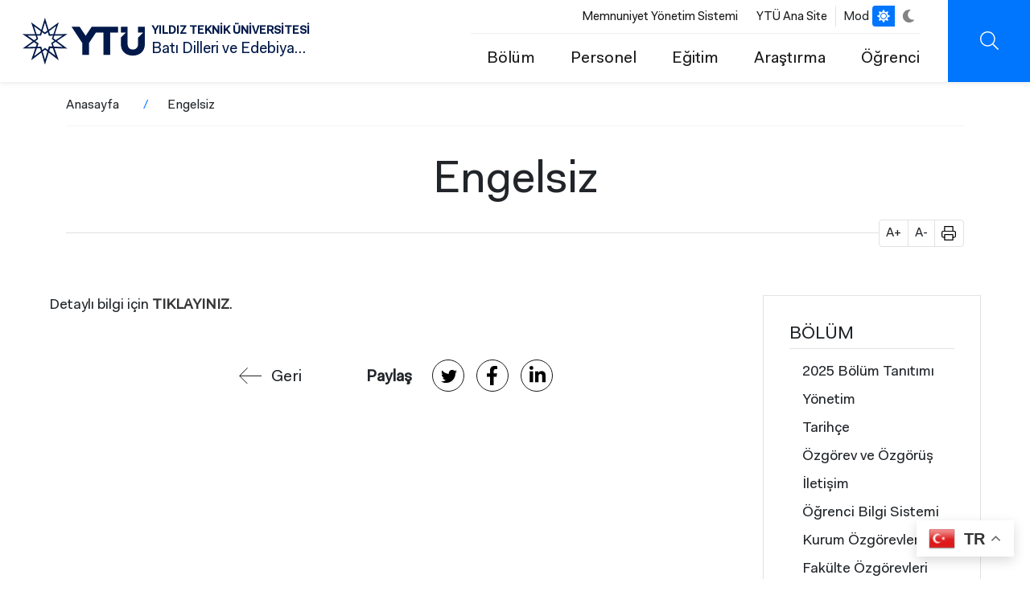

--- FILE ---
content_type: text/html; charset=UTF-8
request_url: https://bde.yildiz.edu.tr/engelsiz
body_size: 9120
content:
<!DOCTYPE html>
<html lang="tr" dir="ltr" prefix="og: https://ogp.me/ns#">
<head>
  <!-- Meta domain doğrulama -->
  <meta name="facebook-domain-verification" content="2jabomtpsjm1om60z1nhyrk0w8wbkp" />

  <!-- Meta Pixel Code -->
  <script>
    !function(f,b,e,v,n,t,s)
    {if(f.fbq)return;n=f.fbq=function(){n.callMethod?
    n.callMethod.apply(n,arguments):n.queue.push(arguments)};
    if(!f._fbq)f._fbq=n;n.push=n;n.loaded=!0;n.version='2.0';
    n.queue=[];t=b.createElement(e);t.async=!0;
    t.src=v;s=b.getElementsByTagName(e)[0];
    s.parentNode.insertBefore(t,s)}(window, document,'script',
    'https://connect.facebook.net/en_US/fbevents.js');
    fbq('init', '4098821720360109');
    fbq('track', 'PageView');
  </script>
  <noscript>
    <img height="1" width="1" style="display:none"
    src="https://www.facebook.com/tr?id=4098821720360109&ev=PageView&noscript=1" />
  </noscript>
  <!-- End Meta Pixel Code -->

  <!-- Twitter Pixel Code -->
  <script>
    !function(e,t,n,s,u,a){
      e.twq||(s=e.twq=function(){
        s.exe?s.exe.apply(s,arguments):s.queue.push(arguments);
      },s.version='1.1',s.queue=[],u=t.createElement(n),
      u.async=!0,u.src='https://static.ads-twitter.com/uwt.js',
      a=t.getElementsByTagName(n)[0],a.parentNode.insertBefore(u,a))
    }(window,document,'script');
    twq('config','o2xz9');
  </script>
  <!-- End Twitter Pixel Code -->

  <meta charset="utf-8" />
<style>/* @see https://github.com/aFarkas/lazysizes#broken-image-symbol */.js img.lazyload:not([src]) { visibility: hidden; }/* @see https://github.com/aFarkas/lazysizes#automatically-setting-the-sizes-attribute */.js img.lazyloaded[data-sizes=auto] { display: block; width: 100%; }</style>
<link rel="canonical" href="http://bde.yildiz.edu.tr/engelsiz" />
<meta name="Generator" content="Drupal 10 (https://www.drupal.org)" />
<meta name="MobileOptimized" content="width" />
<meta name="HandheldFriendly" content="true" />
<meta name="viewport" content="width=device-width, initial-scale=1.0" />
<script type="application/ld+json">{
          "@context": "https://schema.org",
          "@type": "BreadcrumbList",
          "itemListElement": [{
            "@type": "ListItem",
            "position": "1",
            "name": "Anasayfa",
            "item": "http://bde.yildiz.edu.tr/"
          },{
              "@type": "ListItem",
              "position": "2",
              "name": "Engelsiz"
            }]}</script>
<link rel="icon" href="/themes/custom/ytu/favicon.ico" type="image/vnd.microsoft.icon" />
<link rel="alternate" hreflang="tr" href="http://bde.yildiz.edu.tr/engelsiz" />

  <title>Engelsiz | YTÜ Batı Dilleri ve Edebiyatları Bölümü</title>
  <link rel="stylesheet" media="all" href="/core/themes/stable9/css/system/components/align.module.css?t7n6bw" />
<link rel="stylesheet" media="all" href="/core/themes/stable9/css/system/components/fieldgroup.module.css?t7n6bw" />
<link rel="stylesheet" media="all" href="/core/themes/stable9/css/system/components/container-inline.module.css?t7n6bw" />
<link rel="stylesheet" media="all" href="/core/themes/stable9/css/system/components/clearfix.module.css?t7n6bw" />
<link rel="stylesheet" media="all" href="/core/themes/stable9/css/system/components/details.module.css?t7n6bw" />
<link rel="stylesheet" media="all" href="/core/themes/stable9/css/system/components/hidden.module.css?t7n6bw" />
<link rel="stylesheet" media="all" href="/core/themes/stable9/css/system/components/item-list.module.css?t7n6bw" />
<link rel="stylesheet" media="all" href="/core/themes/stable9/css/system/components/js.module.css?t7n6bw" />
<link rel="stylesheet" media="all" href="/core/themes/stable9/css/system/components/nowrap.module.css?t7n6bw" />
<link rel="stylesheet" media="all" href="/core/themes/stable9/css/system/components/position-container.module.css?t7n6bw" />
<link rel="stylesheet" media="all" href="/core/themes/stable9/css/system/components/reset-appearance.module.css?t7n6bw" />
<link rel="stylesheet" media="all" href="/core/themes/stable9/css/system/components/resize.module.css?t7n6bw" />
<link rel="stylesheet" media="all" href="/core/themes/stable9/css/system/components/system-status-counter.css?t7n6bw" />
<link rel="stylesheet" media="all" href="/core/themes/stable9/css/system/components/system-status-report-counters.css?t7n6bw" />
<link rel="stylesheet" media="all" href="/core/themes/stable9/css/system/components/system-status-report-general-info.css?t7n6bw" />
<link rel="stylesheet" media="all" href="/core/themes/stable9/css/system/components/tablesort.module.css?t7n6bw" />
<link rel="stylesheet" media="all" href="/modules/contrib/extlink/extlink.css?t7n6bw" />
<link rel="stylesheet" media="all" href="/modules/contrib/paragraphs/css/paragraphs.unpublished.css?t7n6bw" />
<link rel="stylesheet" media="all" href="/core/themes/stable9/css/core/assets/vendor/normalize-css/normalize.css?t7n6bw" />
<link rel="stylesheet" media="all" href="/themes/custom/ytu/css/_global/bs/bootstrap-grid.css?t7n6bw" />
<link rel="stylesheet" media="all" href="/themes/custom/ytu/css/_global/style.css?t7n6bw" />
<link rel="stylesheet" media="all" href="/themes/custom/ytu/css/_global/dark-mode.css?t7n6bw" />
<link rel="stylesheet" media="all" href="/themes/custom/ytu/css/_global/icons.css?t7n6bw" />
<link rel="stylesheet" media="all" href="/themes/custom/ytu/css/_global/print.css?t7n6bw" />
<link rel="stylesheet" media="all" href="/themes/custom/ytu/components/_global/aos/aos.min.css?t7n6bw" />
<link rel="stylesheet" media="all" href="/themes/custom/ytu/css/_global/bs/buttons.css?t7n6bw" />
<link rel="stylesheet" media="all" href="/themes/custom/ytu/css/_global/utilities.css?t7n6bw" />
<link rel="stylesheet" media="all" href="/themes/custom/ytu/css/share/share.css?t7n6bw" />
<link rel="stylesheet" media="all" href="/themes/custom/ytu/css/sidebar/sidebar.css?t7n6bw" />
<link rel="stylesheet" media="all" href="/themes/custom/ytu/components/_global/select2/select2.min.css?t7n6bw" />
<link rel="stylesheet" media="all" href="/themes/custom/ytu/css/_global/select2/select2-custom.css?t7n6bw" />
<link rel="stylesheet" media="all" href="/themes/custom/ytu/css/static-search/static-search.css?t7n6bw" />
<link rel="stylesheet" media="all" href="/themes/custom/ytu/css/subsite/css/subsite-header.css?t7n6bw" />
<link rel="stylesheet" media="all" href="/themes/custom/ytu/css/subsite/css/subsite-footer.css?t7n6bw" />
<link rel="stylesheet" media="all" href="/themes/custom/ytu/css/subsite/css/subsite.css?t7n6bw" />

  

  <!-- Google Analytics -->
  <script async src="//www.google-analytics.com/analytics.js"></script>
  <script async src="https://www.googletagmanager.com/gtag/js?id=G-DWKC67PSKG"></script>
  <script>
    window.dataLayer = window.dataLayer || [];
    function gtag(){dataLayer.push(arguments);}
    gtag('js', new Date());
    gtag('config', 'G-DWKC67PSKG');
  </script>
</head>

  <body class="path-node">
        <a href="#main-content" class="visually-hidden focusable">
      Ana içeriğe atla
    </a>
    
      <div class="dialog-off-canvas-main-canvas" data-off-canvas-main-canvas>
    
<div class="layout-container">

      <div class="header-mobile-left position-fixed"></div>
<header class="main-header d-flex align-items-center justify-content-between fixed">
  <div class="branding-wrap mx-5">
    <div>
  
    
        <a href="/" rel="home">
      <img src="/themes/custom/ytu/logo-subsite.svg" alt="Anasayfa" fetchpriority="high" />
    </a>
        <a href="/" rel="home">YILDIZ TEKNİK ÜNİVERSİTESİ</a>
    <a href="/" rel="home">Batı Dilleri ve Edebiyatları Bölümü</a>
</div>

  </div>
  <div class="rightBar d-flex">
    <div class="header-menu">
      <div class="header-top-menu d-flex align-items-center fs-10 justify-content-end">
        <div class="header-top-menu-wrapper border-end">
              <nav  class="block block-menu navigation menu--header-top">
  
    
  
    

        
              <ul>
              <li>
        <a href="https://bkys.yildiz.edu.tr/editMemnuniyetYonetimi">Memnuniyet Yönetim Sistemi</a>
              </li>
          <li>
        <a href="https://yildiz.edu.tr/">YTÜ Ana Site</a>
              </li>
        </ul>
  


  </nav>

        </div>
        <div class="language-switcher-language-url" role="navigation">
  
    
      <div class="lang-switcher">
          &nbsp;&nbsp;&nbsp;
  </div>
  </div>

        <div class="dark-mode-switch d-flex align-items-center justify-content-center ">
          <span class="me-1">Mod</span>
          <ul class="position-relative">
            <li class="bar-bg"></li>
            <li class="white active">
              <a href="javascript:void(0);">
                <i class="ytu-icon sun"></i>
              </a>
            </li>
            <li class="dark">
              <a href="javascript:void(0);">
                <i class="ytu-icon moon"></i>
              </a>
            </li>
          </ul>
        </div>
      </div>
      <div class="header-bottom-menu fs-7  d-flex justify-content-end align-items-center">
                                <nav aria-labelledby="block-ytu-main-menu-menu" id="block-ytu-main-menu" class="block navbar navbar-light navbar-expand-lg block-menu navigation menu--main">
  
            
      <h2 class="visually-hidden" id="block-ytu-main-menu-menu">Ana Menü</h2>
    

        
              <ul>
              <li>
        <a href="">Bölüm</a>
                                <ul>
              <li>
        <a href="/2025-bolum-tanitimi" data-drupal-link-system-path="node/5673">2025 Bölüm Tanıtımı</a>
              </li>
          <li>
        <a href="/yonetim" data-drupal-link-system-path="node/5012">Yönetim</a>
              </li>
          <li>
        <a href="/tarihce" data-drupal-link-system-path="node/5015">Tarihçe</a>
              </li>
          <li>
        <a href="/ozgorev-ve-ozgorus" data-drupal-link-system-path="node/5021">Özgörev ve Özgörüş</a>
              </li>
          <li>
        <a href="/iletisim-0" data-drupal-link-system-path="node/5036">İletişim</a>
              </li>
          <li>
        <a href="/ogrenci-bilgi-sistemi-0" data-drupal-link-system-path="node/5111">Öğrenci Bilgi Sistemi</a>
              </li>
          <li>
        <a href="/kurum-ozgorevleri" data-drupal-link-system-path="node/5490">Kurum Özgörevleri</a>
              </li>
          <li>
        <a href="/fakulte-ozgorevleri" data-drupal-link-system-path="node/5493">Fakülte Özgörevleri</a>
              </li>
          <li>
        <a href="/engelsiz" data-drupal-link-system-path="node/5496" class="is-active" aria-current="page">Engelsiz</a>
              </li>
        </ul>
  
              </li>
          <li>
        <a href="">Personel</a>
                                <ul>
              <li>
        <a href="/akademik-personel" data-drupal-link-system-path="node/5027">Akademik Personel</a>
              </li>
          <li>
        <a href="/idari-personel" data-drupal-link-system-path="node/5030">İdari Personel</a>
              </li>
          <li>
        <a href="/yonetmelikler-0" data-drupal-link-system-path="node/5499">Yönetmelikler</a>
              </li>
        </ul>
  
              </li>
          <li>
        <a href="">Eğitim</a>
                                <ul>
              <li>
        <a href="/lisans" data-drupal-link-system-path="node/5372">Lisans</a>
              </li>
          <li>
        <a href="/lisans-ogretim-plani" data-drupal-link-system-path="node/5408">Lisans Öğretim Planı</a>
              </li>
          <li>
        <a href="/lisansustu-0" data-drupal-link-system-path="node/5381">Lisansüstü</a>
              </li>
          <li>
        <a href="/yonetmelikler" data-drupal-link-system-path="node/5405">Yönetmelikler</a>
              </li>
          <li>
        <a href="/cift-anadal-ve-yan-dal" data-drupal-link-system-path="node/5414">Çift Anadal ve Yan Dal</a>
              </li>
          <li>
        <a href="/komisyonlar" data-drupal-link-system-path="node/5514">Komisyonlar</a>
              </li>
        </ul>
  
              </li>
          <li>
        <a href="">Araştırma</a>
                                <ul>
              <li>
        <a href="/projeler" data-drupal-link-system-path="node/5039">Projeler</a>
              </li>
          <li>
        <a href="/yayinlar" data-drupal-link-system-path="node/5117">Yayınlar</a>
              </li>
          <li>
        <a href="/bilimsel-aktiviteler" data-drupal-link-system-path="node/5120">Bilimsel Aktiviteler</a>
              </li>
          <li>
        <a href="/calisma-alanlari" data-drupal-link-system-path="node/5123">Çalışma Alanları</a>
              </li>
        </ul>
  
              </li>
          <li>
        <a href="">Öğrenci</a>
                                <ul>
              <li>
        <a href="/ogrenci-degisim-programlari" data-drupal-link-system-path="node/5042">Öğrenci Değişim Programları</a>
              </li>
          <li>
        <a href="/mezunlarimiz" data-drupal-link-system-path="node/5054">Mezunlarımız</a>
              </li>
          <li>
        <a href="/staj" data-drupal-link-system-path="node/5132">Staj</a>
              </li>
          <li>
        <a href="/bitirme-calismasi" data-drupal-link-system-path="node/5147">Bitirme Çalışması</a>
              </li>
          <li>
        <a href="/ogrenci-temsilcisi" data-drupal-link-system-path="node/5502">Öğrenci Temsilcisi</a>
              </li>
        </ul>
  
              </li>
        </ul>
  


  </nav>


              </div>
    </div>
    <div class="header-buttonbar d-flex">
                                      <div class="searchBtn ytu-icon search d-flex" data-url="/search/content"></div>
      <div class="iconMenu d-flex d-lg-none">
        <div class="ico">
            <span></span>
            <span></span>
            <span></span>
        </div>
      </div>
    </div>
  </div>
  <div class="submenu" style="visibility: hidden;opacity:0;">
    <div class="container">
      <div class="row">
        <div class="searchBar">
            <form action="/search/content">
                <div class="form-group">
                    <input type="text" name="keys" autocomplete="off" placeholder="YTÜ'de ara...">
                </div>
                <div class="submit">
                    <button class="ytu-icon search"></button>
                </div>
            </form>
        </div>
        <div class="all">
          <div class="iconMenu mobile-menu-icon open d-block d-lg-none">
            <div class="ico">
              <span></span>
              <span></span>
              <span></span>
              </div>
            </div>
          <div class="menu-wrapper">
                                <nav aria-labelledby="block-header-main-menu-menu" id="block-header-main-menu" class="block navbar navbar-light navbar-expand-lg block-menu navigation menu--main">
  
            
      <h2 class="visually-hidden" id="block-header-main-menu-menu">Ana Menü</h2>
    

        




              <ul class="nav navbar-nav">
                                            <li  class="nav-item menu-expanded menu-active" data-aos="fade-right" data-aos-easing="ease-in-sine">
            <a href="" class="nav-link menu-toggle" role="button" aria-expanded="false">Bölüm</a>
          
                                    <ul class="sub-menu">
                                            <li >
                            <a href="/2025-bolum-tanitimi" class="menu-item" data-drupal-link-system-path="node/5673">2025 Bölüm Tanıtımı</a>
          
                    </li>
                                        <li >
                            <a href="/yonetim" class="menu-item" data-drupal-link-system-path="node/5012">Yönetim</a>
          
                    </li>
                                        <li >
                            <a href="/tarihce" class="menu-item" data-drupal-link-system-path="node/5015">Tarihçe</a>
          
                    </li>
                                        <li >
                            <a href="/ozgorev-ve-ozgorus" class="menu-item" data-drupal-link-system-path="node/5021">Özgörev ve Özgörüş</a>
          
                    </li>
                                        <li >
                            <a href="/iletisim-0" class="menu-item" data-drupal-link-system-path="node/5036">İletişim</a>
          
                    </li>
                                        <li >
                            <a href="/ogrenci-bilgi-sistemi-0" class="menu-item" data-drupal-link-system-path="node/5111">Öğrenci Bilgi Sistemi</a>
          
                    </li>
                                        <li >
                            <a href="/kurum-ozgorevleri" class="menu-item" data-drupal-link-system-path="node/5490">Kurum Özgörevleri</a>
          
                    </li>
                                        <li >
                            <a href="/fakulte-ozgorevleri" class="menu-item" data-drupal-link-system-path="node/5493">Fakülte Özgörevleri</a>
          
                    </li>
                                        <li  class="menu-active">
                            <a href="/engelsiz" class="menu-item is-active" data-drupal-link-system-path="node/5496" aria-current="page">Engelsiz</a>
          
                    </li>
            </ul>
  
                    </li>
                                        <li  class="nav-item menu-expanded" data-aos="fade-right" data-aos-easing="ease-in-sine">
            <a href="" class="nav-link menu-toggle" role="button" aria-expanded="false">Personel</a>
          
                                    <ul class="sub-menu">
                                            <li >
                            <a href="/akademik-personel" class="menu-item" data-drupal-link-system-path="node/5027">Akademik Personel</a>
          
                    </li>
                                        <li >
                            <a href="/idari-personel" class="menu-item" data-drupal-link-system-path="node/5030">İdari Personel</a>
          
                    </li>
                                        <li >
                            <a href="/yonetmelikler-0" class="menu-item" data-drupal-link-system-path="node/5499">Yönetmelikler</a>
          
                    </li>
            </ul>
  
                    </li>
                                        <li  class="nav-item menu-expanded" data-aos="fade-right" data-aos-easing="ease-in-sine">
            <a href="" class="nav-link menu-toggle" role="button" aria-expanded="false">Eğitim</a>
          
                                    <ul class="sub-menu">
                                            <li >
                            <a href="/lisans" class="menu-item" data-drupal-link-system-path="node/5372">Lisans</a>
          
                    </li>
                                        <li >
                            <a href="/lisans-ogretim-plani" class="menu-item" data-drupal-link-system-path="node/5408">Lisans Öğretim Planı</a>
          
                    </li>
                                        <li >
                            <a href="/lisansustu-0" class="menu-item" data-drupal-link-system-path="node/5381">Lisansüstü</a>
          
                    </li>
                                        <li >
                            <a href="/yonetmelikler" class="menu-item" data-drupal-link-system-path="node/5405">Yönetmelikler</a>
          
                    </li>
                                        <li >
                            <a href="/cift-anadal-ve-yan-dal" class="menu-item" data-drupal-link-system-path="node/5414">Çift Anadal ve Yan Dal</a>
          
                    </li>
                                        <li >
                            <a href="/komisyonlar" class="menu-item" data-drupal-link-system-path="node/5514">Komisyonlar</a>
          
                    </li>
            </ul>
  
                    </li>
                                        <li  class="nav-item menu-expanded" data-aos="fade-right" data-aos-easing="ease-in-sine">
            <a href="" class="nav-link menu-toggle" role="button" aria-expanded="false">Araştırma</a>
          
                                    <ul class="sub-menu">
                                            <li >
                            <a href="/projeler" class="menu-item" data-drupal-link-system-path="node/5039">Projeler</a>
          
                    </li>
                                        <li >
                            <a href="/yayinlar" class="menu-item" data-drupal-link-system-path="node/5117">Yayınlar</a>
          
                    </li>
                                        <li >
                            <a href="/bilimsel-aktiviteler" class="menu-item" data-drupal-link-system-path="node/5120">Bilimsel Aktiviteler</a>
          
                    </li>
                                        <li >
                            <a href="/calisma-alanlari" class="menu-item" data-drupal-link-system-path="node/5123">Çalışma Alanları</a>
          
                    </li>
            </ul>
  
                    </li>
                                        <li  class="nav-item menu-expanded" data-aos="fade-right" data-aos-easing="ease-in-sine">
            <a href="" class="nav-link menu-toggle" role="button" aria-expanded="false">Öğrenci</a>
          
                                    <ul class="sub-menu">
                                            <li >
                            <a href="/ogrenci-degisim-programlari" class="menu-item" data-drupal-link-system-path="node/5042">Öğrenci Değişim Programları</a>
          
                    </li>
                                        <li >
                            <a href="/mezunlarimiz" class="menu-item" data-drupal-link-system-path="node/5054">Mezunlarımız</a>
          
                    </li>
                                        <li >
                            <a href="/staj" class="menu-item" data-drupal-link-system-path="node/5132">Staj</a>
          
                    </li>
                                        <li >
                            <a href="/bitirme-calismasi" class="menu-item" data-drupal-link-system-path="node/5147">Bitirme Çalışması</a>
          
                    </li>
                                        <li >
                            <a href="/ogrenci-temsilcisi" class="menu-item" data-drupal-link-system-path="node/5502">Öğrenci Temsilcisi</a>
          
                    </li>
            </ul>
  
                    </li>
            </ul>
  


  </nav>


                      </div>
          <div class="mobile-menu-bottom d-block d-lg-none">
              <div class="row header-top-menu" data-aos="fade-right" data-aos-easing="ease-in-sine">
                    <nav  class="block block-menu navigation menu--header-top">
  
    
  
    

        
              <ul>
              <li>
        <a href="https://bkys.yildiz.edu.tr/editMemnuniyetYonetimi">Memnuniyet Yönetim Sistemi</a>
              </li>
          <li>
        <a href="https://yildiz.edu.tr/">YTÜ Ana Site</a>
              </li>
        </ul>
  


  </nav>

              </div>
              <div class="row lang-mod-change align-items-center">
                <div class="col-6 lang-title">
                  <div class="language-switcher-language-url" role="navigation">
  
    
      <div class="lang-switcher">
          &nbsp;&nbsp;&nbsp;
  </div>
  </div>

                </div>
                <div class="col-6 mod-title">
                  <div class="dark-mode-switch d-flex align-items-center justify-content-center">
                    <span class="me-1">Mod</span>
                    <ul class="position-relative">
                      <li class="bar-bg"></li>
                      <li class="white active">
                        <a href="javascript:void(0);">
                          <i class="ytu-icon sun"></i>
                        </a>
                      </li>
                      <li class="dark">
                        <a href="javascript:void(0);">
                          <i class="ytu-icon moon"></i>
                        </a>
                      </li>
                    </ul>
                  </div>
                </div>
              </div>
            
          </div>
        </div>
      </div>
    </div>
  </div>
  <div class="searchMenu" style="visibility: hidden;opacity:0;">
      <div class="container">
          <div class="row">
              <div class="searchBar">
                  <form action="/search/content">
                      <div class="form-group">
                          <input type="text" name="keys" autocomplete="off" required placeholder="Ne aramıştınız?">
                      </div>
                      <div class="submit">
                          <button class="ytu-icon search"></button>
                      </div>
                  </form>
              </div>
          </div>
      </div>
  </div>
</header>

    <div id="block-ytu-breadcrumbs">
  
    
      


  <nav class="align-self-center pt-1 container">
    <h2 id="system-breadcrumb" class="visually-hidden">Sayfa yolu</h2>
    <ul class="breadcrumb d-flex p-0">
          <li class="breadcrumb-item">
                  <a href="/" class="text-dark">Anasayfa</a>
              </li>
          <li class="breadcrumb-item">
                  <span class="text-dark">Engelsiz</span>
              </li>
        </ul>
  </nav>

  </div>

<div id="block-ytu-page-title" class="page-title-wrapper text-center">
  <div class="container">
    <div class="row">
              <div class="col-md-12">
  <h1 class="border-bottom"><span>Engelsiz</span>
</h1>
  <div class="title-tools print-none" style="margin-top: -17px;">
    <ul class="d-flex align-items-center float-right p-0 ms-auto me-0 mt-n2 border rounded bg-white m-0" style="width: 106px;">
      <li class="font-increase d-block py-1 px-2" style="border-right: 1px solid #e2e2e2;font-size: 16px;line-height:1.5;" role="button">A+</li>
      <li class="font-decrease d-block py-1 px-2" style="border-right: 1px solid #e2e2e2;font-size: 16px;line-height:1.5;" role="button">A-</li>
      <li class="page-print d-block py-1 px-2" style="font-size: 16px;line-height:1.5;" onclick="window.print()" role="button">
        <i class="ytu-icon print" style="font-size: 16px;line-height:1.5;">&nbsp;</i>
      </li>
    </ul>
  </div>

</div>
          </div>
  </div>
</div>


  
  

    <div class="subsite-container">
        <div class="row">
                        <div class="col-sm-12 col-lg-9 pt-60">
                            <main>
                    <a id="main-content" tabindex="-1"></a>                    <div class="layout-content">
                      <div data-drupal-messages-fallback class="hidden"></div>
<div id="block-ytu-content">
  
    
      <div>

  
    

  
  
      <div>
              <div>



        <div class="paragraph paragraph--type--prg-text paragraph--view-mode--default">
                                              <p><span>Detaylı bilgi için </span><a href="https://fed.yildiz.edu.tr/engelsiz"><span><strong>TIKLAYINIZ</strong></span></a><span>.</span></p>
                    

            </div>
    
</div>
          </div>
  

  
            <div class="content-footer position-relative d-flex justify-content-center w-100 py-2 print-none">
            <span class="back-button position-relative align-self-center fs-7 print-none pt-1" onclick="history.back()" role="button">
                <i class="ytu-icon left-icon align-middle me-2">&nbsp;</i>Geri
            </span>
            <span class="share-desc align-self-center fw-bold fs-7 pt-1">Paylaş</span>
            <div class="share-buttons d-flex print-none">
                <a href="https://twitter.com/intent/tweet?url=http://bde.yildiz.edu.tr/engelsiz" target="_blank" rel="noreferrer">
                    <i class="ytu-icon twitter">&nbsp;</i>
                </a>
                <a href="https://www.facebook.com/sharer/sharer.php?u=http://bde.yildiz.edu.tr/engelsiz" target="_blank" rel="noreferrer">
                    <i class="ytu-icon facebook">&nbsp;</i>
                </a>
                <a href="https://www.linkedin.com/shareArticle?url=http://bde.yildiz.edu.tr/engelsiz&title=Engelsiz" target="_blank"  rel="noreferrer">
                    <i class="ytu-icon linkedin">&nbsp;</i>
                </a>
            </div>
        </div>
    
</div>

  </div>


                    </div>
                </main>
            </div>
                        <div class="col-sm-12 col-lg-3 sidebar-wrapper">
                <aside class="sidebar-region">
                  <div id="block-sidebar-menu" class="block block-menu navigation menu--main">
  
    
      

              <ul class="nav navbar-nav">
    
                                                        <li  class="nav-item menu-expanded menu-active">
                <a href="" class="nav-link menu-toggle text-dark fs-13 text-uppercase border-bottom p-0 mb-3" role="button" aria-expanded="false">Bölüm</a>
                      
                                                  <ul class="sub-menu ps-3 open" style="display: block;">
                        
                                        <li  class="text-dark pb-2">
                            <a href="/2025-bolum-tanitimi" class="menu-item text-dark fs-8" data-drupal-link-system-path="node/5673">2025 Bölüm Tanıtımı</a>
          
                                          </li>
                                        <li  class="text-dark pb-2">
                            <a href="/yonetim" class="menu-item text-dark fs-8" data-drupal-link-system-path="node/5012">Yönetim</a>
          
                                          </li>
                                        <li  class="text-dark pb-2">
                            <a href="/tarihce" class="menu-item text-dark fs-8" data-drupal-link-system-path="node/5015">Tarihçe</a>
          
                                          </li>
                                        <li  class="text-dark pb-2">
                            <a href="/ozgorev-ve-ozgorus" class="menu-item text-dark fs-8" data-drupal-link-system-path="node/5021">Özgörev ve Özgörüş</a>
          
                                          </li>
                                        <li  class="text-dark pb-2">
                            <a href="/iletisim-0" class="menu-item text-dark fs-8" data-drupal-link-system-path="node/5036">İletişim</a>
          
                                          </li>
                                        <li  class="text-dark pb-2">
                            <a href="/ogrenci-bilgi-sistemi-0" class="menu-item text-dark fs-8" data-drupal-link-system-path="node/5111">Öğrenci Bilgi Sistemi</a>
          
                                          </li>
                                        <li  class="text-dark pb-2">
                            <a href="/kurum-ozgorevleri" class="menu-item text-dark fs-8" data-drupal-link-system-path="node/5490">Kurum Özgörevleri</a>
          
                                          </li>
                                        <li  class="text-dark pb-2">
                            <a href="/fakulte-ozgorevleri" class="menu-item text-dark fs-8" data-drupal-link-system-path="node/5493">Fakülte Özgörevleri</a>
          
                                          </li>
                                        <li  class="text-dark pb-2 menu-active">
                            <a href="/engelsiz" class="menu-item text-dark fs-8 is-active" data-drupal-link-system-path="node/5496" aria-current="page">Engelsiz</a>
          
                                          </li>
      
        
              </ul>
                                </li>
                                      
                    </li>
                                      
                    </li>
                                      
                    </li>
                                      
                    </li>
      
              </ul>
        


  </div>


                </aside>
            </div>
                    </div>
    </div>
  
          <footer class="main-footer text-white bg-dark-blue d-block mt-4">
        <div class="container">
              <div id="block-ytu-gtranslate">
  
    
      
<div class="gtranslate_wrapper"></div><script>window.gtranslateSettings = {"switcher_horizontal_position":"right","switcher_vertical_position":"bottom","horizontal_position":"inline","vertical_position":"inline","float_switcher_open_direction":"top","switcher_open_direction":"bottom","default_language":"tr","native_language_names":0,"detect_browser_language":0,"add_new_line":0,"select_language_label":"Dil","flag_size":16,"flag_style":"3d","globe_size":20,"alt_flags":[],"wrapper_selector":".gtranslate_wrapper","url_structure":"none","custom_domains":null,"languages":["en","tr"],"custom_css":"","flags_location":"\/modules\/contrib\/gtranslate\/flags\/"};</script><script>(function(){var js = document.createElement('script');js.setAttribute('src', '/modules/contrib/gtranslate/js/float.js');js.setAttribute('data-gt-orig-url', '/engelsiz');js.setAttribute('data-gt-orig-domain', 'bde.yildiz.edu.tr');document.body.appendChild(js);})();</script>
  </div>
<div id="block-footer-address">
  
    
      
            <div><div class="d-lg-flex justify-content-center mb-lg-6 footer-adress text-center">
<div class="ps-lg-4 pe-lg-4 text-lg-center border-end">
<p>YTÜ Davutpaşa Yerleşkesi Fen Edebiyat Fakültesi Batı Dilleri ve Edebiyatları Bölümü (B-1023)<br>
Davutpaşa Cad., 34220, Esenler,İstanbul, Türkiye</p>
</div>

<div class="ps-lg-4 pe-lg-4 text-lg-center border-end">Telefon: +90 212 383 43 81</div>
</div>
</div>
      
  </div>
<div id="block-footer-copright">
  
    
      
            <div><div class="d-lg-flex justify-content-center footer-copyright text-center">
<div class="ps-lg-4 pe-lg-4 text-lg-center border-end">© 2022 Yıldız Teknik Üniversitesi. İstanbul, Türkiye.</div>

<div class="ps-lg-4 pe-lg-4 text-lg-center"><a class="text-white" href="https://yildiz.edu.tr/gizlilik">Gizlilik</a></div>

<div class="ps-lg-4 pe-lg-4 text-lg-center"><a class="text-white" href="https://yildiz.edu.tr/cerezler">Çerezler</a></div>

<div class="ps-lg-4 pe-lg-4 text-lg-center"><a class="text-white" href="https://yildiz.edu.tr/universite/hukuksal-metinler/kvkk-aydinlatma-metni">KVKK Aydınlatma Metni</a></div>
</div>
</div>
      
  </div>


        </div>
    </footer>

  </div>
  </div>

    
    <script type="application/json" data-drupal-selector="drupal-settings-json">{"path":{"baseUrl":"\/","pathPrefix":"","currentPath":"node\/5496","currentPathIsAdmin":false,"isFront":false,"currentLanguage":"tr"},"pluralDelimiter":"\u0003","suppressDeprecationErrors":true,"lazy":{"lazysizes":{"lazyClass":"lazyload","loadedClass":"lazyloaded","loadingClass":"lazyloading","preloadClass":"lazypreload","errorClass":"lazyerror","autosizesClass":"lazyautosizes","srcAttr":"data-src","srcsetAttr":"data-srcset","sizesAttr":"data-sizes","minSize":40,"customMedia":[],"init":true,"expFactor":1.5,"hFac":0.8,"loadMode":2,"loadHidden":true,"ricTimeout":0,"throttleDelay":125,"plugins":[]},"placeholderSrc":"\/themes\/custom\/ytu\/images\/lazy-load.png","preferNative":false,"minified":true,"libraryPath":"\/libraries\/lazysizes"},"data":{"extlink":{"extTarget":true,"extTargetNoOverride":false,"extNofollow":false,"extNoreferrer":true,"extFollowNoOverride":false,"extClass":"0","extLabel":"(link is external)","extImgClass":false,"extSubdomains":false,"extExclude":"","extInclude":"","extCssExclude":"","extCssExplicit":"","extAlert":false,"extAlertText":"This link will take you to an external web site. We are not responsible for their content.","mailtoClass":"0","mailtoLabel":"(link sends email)","extUseFontAwesome":false,"extIconPlacement":"append","extFaLinkClasses":"fa fa-external-link","extFaMailtoClasses":"fa fa-envelope-o","whitelistedDomains":[]}},"user":{"uid":0,"permissionsHash":"212e3bd1abafff65531d81ec9dff2ee4b48135a0ff3bc5449c05a07c0e630244"}}</script>
<script src="/core/assets/vendor/jquery/jquery.min.js?v=3.7.1"></script>
<script src="/core/assets/vendor/once/once.min.js?v=1.0.1"></script>
<script src="/sites/bde.yildiz.edu.tr/files/languages/tr_oIMnSQMyfEip266hFqVYT_PI06JYQNUioirAz8whNGg.js?t7n6bw"></script>
<script src="/core/misc/drupalSettingsLoader.js?v=10.5.6"></script>
<script src="/core/misc/drupal.js?v=10.5.6"></script>
<script src="/core/misc/drupal.init.js?v=10.5.6"></script>
<script src="/modules/contrib/extlink/extlink.js?v=10.5.6"></script>
<script src="/modules/contrib/lazy/js/lazy.js?v=10.5.6"></script>
<script src="/themes/custom/ytu/components/_global/aos/aos.min.js?v=0.1"></script>
<script src="/themes/custom/ytu/components/_global/script.js?v=1.0.0"></script>
<script src="/themes/custom/ytu/components/sidebar/sidebar.js?v=0.1"></script>
<script src="/themes/custom/ytu/components/_global/select2/select2.min.js?v=0.1"></script>
<script src="/themes/custom/ytu/components/_global/select2/select2-tr.min.js?v=0.1"></script>
<script src="/themes/custom/ytu/components/_global/mark/jquery.mark.min.js?v=0.1"></script>
<script src="/themes/custom/ytu/components/static-search/static-search.js?v=0.1"></script>
<script src="/themes/custom/ytu/components/subsite/js/subsite-header.js?v=0.1"></script>
<script src="/themes/custom/ytu/components/subsite/js/subsite.js?v=0.1"></script>
<script src="/themes/custom/ytu/components/_global/svg-injector/svg-injector.min.js?v=0.1"></script>


  <script src="https://ajax.googleapis.com/ajax/libs/webfont/1.6.26/webfont.js"></script>
  <script>
      WebFont.load({
        custom: {
          families: ['Fakt Pro', 'Fakt Pro Med', 'Felix Titling'],
          urls: ['/themes/custom/ytu/css/_global/fonts.css'],
        }
      });
  </script>
  <script>
        (function(i,s,o,g,r,a,m){i['GoogleAnalyticsObject']=r;i[r]=i[r]||function(){
        (i[r].q=i[r].q||[]).push(arguments)},i[r].l=1*new Date();a=s.createElement(o),
        m=s.getElementsByTagName(o)[0];a.async=1;a.src=g;m.parentNode.insertBefore(a,m)
        })(window,document,'script','//www.google-analytics.com/analytics.js','ga');

      ga('create', 'UA-32348550-1', 'auto');
      ga('send', 'pageview', {
        'dimension1':  '193.35.200.234'
      }); 
  </script>
        
        <!-- LinkedIn Insight Tag -->
  <script type="text/javascript">
    _linkedin_partner_id = "7537754";
    window._linkedin_data_partner_ids = window._linkedin_data_partner_ids || [];
    window._linkedin_data_partner_ids.push(_linkedin_partner_id);
  </script>

  <script type="text/javascript">
    (function(l) {
      if (!l){window.lintrk = function(a,b){window.lintrk.q.push([a,b])};
      window.lintrk.q=[]}
      var s = document.getElementsByTagName("script")[0];
      var b = document.createElement("script");
      b.type = "text/javascript";b.async = true;
      b.src = "https://snap.licdn.com/li.lms-analytics/insight.min.js";
      s.parentNode.insertBefore(b, s);
    })(window.lintrk);
  </script>

  <noscript>
    <img height="1" width="1" style="display:none;" alt=""
    src="https://px.ads.linkedin.com/collect/?pid=7537754&fmt=gif" />
  </noscript>
  <!-- End LinkedIn Insight Tag -->

  </body>
</html>


--- FILE ---
content_type: text/css
request_url: https://bde.yildiz.edu.tr/themes/custom/ytu/css/sidebar/sidebar.css?t7n6bw
body_size: 263
content:
.sidebar-wrapper .block-menu {
  position: relative;
  z-index: 1;
}
@media (max-width: 991.98px) {
  .sidebar-wrapper .block-menu {
    display: none !important;
  }
}
.sidebar-wrapper .block-menu > ul {
  border: 1px solid #E2E2E2;
  padding: 32px;
  margin-top: 3.75rem;
}
.sidebar-wrapper .block-menu > ul > li {
  display: block;
  position: relative;
}
.sidebar-wrapper .block-menu > ul > li i {
  position: absolute;
  left: 0;
  top: 4px;
  padding: 5px;
  cursor: pointer;
}
.sidebar-wrapper .block-menu > ul > li.menu-active a.is-active {
  color: #0076ff !important;
}
.sidebar-wrapper .block-menu > ul > li.menu-active > ul {
  display: block;
}
.sidebar-wrapper .block-menu > ul > li .sub-menu {
  display: none;
  padding: 0;
  list-style: none;
}
.sidebar-wrapper .block-menu > ul > li .sub-menu li {
  position: relative;
}
.sidebar-wrapper .block-menu > ul > li .sub-menu li i {
  position: absolute;
  left: -15px;
  top: 2px;
  padding: 0;
}

/*# sourceMappingURL=sidebar.css.map */


--- FILE ---
content_type: text/css
request_url: https://bde.yildiz.edu.tr/themes/custom/ytu/css/subsite/css/subsite-header.css?t7n6bw
body_size: 11925
content:
.dropup,
.dropend,
.dropdown,
.dropstart {
  position: relative;
}

.dropdown-toggle {
  white-space: nowrap;
}
.dropdown-toggle::after {
  display: inline-block;
  margin-left: 0.255em;
  vertical-align: 0.255em;
  content: "";
  border-top: 0.3em solid;
  border-right: 0.3em solid transparent;
  border-bottom: 0;
  border-left: 0.3em solid transparent;
}
.dropdown-toggle:empty::after {
  margin-left: 0;
}

.dropdown-menu {
  position: absolute;
  z-index: 1000;
  display: none;
  min-width: 10rem;
  padding: 0.5rem 0;
  margin: 0;
  font-size: 1rem;
  color: #212529;
  text-align: left;
  list-style: none;
  background-color: #fff;
  background-clip: padding-box;
  border: 1px solid rgba(0, 0, 0, 0.15);
  border-radius: 0.25rem;
}
.dropdown-menu[data-bs-popper] {
  top: 100%;
  left: 0;
  margin-top: 0.125rem;
}

.dropdown-menu-start {
  --bs-position: start;
}
.dropdown-menu-start[data-bs-popper] {
  right: auto;
  left: 0;
}

.dropdown-menu-end {
  --bs-position: end;
}
.dropdown-menu-end[data-bs-popper] {
  right: 0;
  left: auto;
}

@media (min-width: 576px) {
  .dropdown-menu-sm-start {
    --bs-position: start;
  }
  .dropdown-menu-sm-start[data-bs-popper] {
    right: auto;
    left: 0;
  }

  .dropdown-menu-sm-end {
    --bs-position: end;
  }
  .dropdown-menu-sm-end[data-bs-popper] {
    right: 0;
    left: auto;
  }
}
@media (min-width: 768px) {
  .dropdown-menu-md-start {
    --bs-position: start;
  }
  .dropdown-menu-md-start[data-bs-popper] {
    right: auto;
    left: 0;
  }

  .dropdown-menu-md-end {
    --bs-position: end;
  }
  .dropdown-menu-md-end[data-bs-popper] {
    right: 0;
    left: auto;
  }
}
@media (min-width: 992px) {
  .dropdown-menu-lg-start {
    --bs-position: start;
  }
  .dropdown-menu-lg-start[data-bs-popper] {
    right: auto;
    left: 0;
  }

  .dropdown-menu-lg-end {
    --bs-position: end;
  }
  .dropdown-menu-lg-end[data-bs-popper] {
    right: 0;
    left: auto;
  }
}
@media (min-width: 1200px) {
  .dropdown-menu-xl-start {
    --bs-position: start;
  }
  .dropdown-menu-xl-start[data-bs-popper] {
    right: auto;
    left: 0;
  }

  .dropdown-menu-xl-end {
    --bs-position: end;
  }
  .dropdown-menu-xl-end[data-bs-popper] {
    right: 0;
    left: auto;
  }
}
@media (min-width: 1400px) {
  .dropdown-menu-xxl-start {
    --bs-position: start;
  }
  .dropdown-menu-xxl-start[data-bs-popper] {
    right: auto;
    left: 0;
  }

  .dropdown-menu-xxl-end {
    --bs-position: end;
  }
  .dropdown-menu-xxl-end[data-bs-popper] {
    right: 0;
    left: auto;
  }
}
.dropup .dropdown-menu[data-bs-popper] {
  top: auto;
  bottom: 100%;
  margin-top: 0;
  margin-bottom: 0.125rem;
}
.dropup .dropdown-toggle::after {
  display: inline-block;
  margin-left: 0.255em;
  vertical-align: 0.255em;
  content: "";
  border-top: 0;
  border-right: 0.3em solid transparent;
  border-bottom: 0.3em solid;
  border-left: 0.3em solid transparent;
}
.dropup .dropdown-toggle:empty::after {
  margin-left: 0;
}

.dropend .dropdown-menu[data-bs-popper] {
  top: 0;
  right: auto;
  left: 100%;
  margin-top: 0;
  margin-left: 0.125rem;
}
.dropend .dropdown-toggle::after {
  display: inline-block;
  margin-left: 0.255em;
  vertical-align: 0.255em;
  content: "";
  border-top: 0.3em solid transparent;
  border-right: 0;
  border-bottom: 0.3em solid transparent;
  border-left: 0.3em solid;
}
.dropend .dropdown-toggle:empty::after {
  margin-left: 0;
}
.dropend .dropdown-toggle::after {
  vertical-align: 0;
}

.dropstart .dropdown-menu[data-bs-popper] {
  top: 0;
  right: 100%;
  left: auto;
  margin-top: 0;
  margin-right: 0.125rem;
}
.dropstart .dropdown-toggle::after {
  display: inline-block;
  margin-left: 0.255em;
  vertical-align: 0.255em;
  content: "";
}
.dropstart .dropdown-toggle::after {
  display: none;
}
.dropstart .dropdown-toggle::before {
  display: inline-block;
  margin-right: 0.255em;
  vertical-align: 0.255em;
  content: "";
  border-top: 0.3em solid transparent;
  border-right: 0.3em solid;
  border-bottom: 0.3em solid transparent;
}
.dropstart .dropdown-toggle:empty::after {
  margin-left: 0;
}
.dropstart .dropdown-toggle::before {
  vertical-align: 0;
}

.dropdown-divider {
  height: 0;
  margin: 0.5rem 0;
  overflow: hidden;
  border-top: 1px solid rgba(0, 0, 0, 0.15);
}

.dropdown-item {
  display: block;
  width: 100%;
  padding: 0.25rem 1rem;
  clear: both;
  font-weight: 400;
  color: #212529;
  text-align: inherit;
  white-space: nowrap;
  background-color: transparent;
  border: 0;
}
.dropdown-item:hover, .dropdown-item:focus {
  color: #1e2125;
  background-color: #e9ecef;
}
.dropdown-item.active, .dropdown-item:active {
  color: #fff;
  text-decoration: none;
  background-color: #0d6efd;
}
.dropdown-item.disabled, .dropdown-item:disabled {
  color: #adb5bd;
  pointer-events: none;
  background-color: transparent;
}

.dropdown-menu.show {
  display: block;
}

.dropdown-header {
  display: block;
  padding: 0.5rem 1rem;
  margin-bottom: 0;
  font-size: 0.875rem;
  color: #6c757d;
  white-space: nowrap;
}

.dropdown-item-text {
  display: block;
  padding: 0.25rem 1rem;
  color: #212529;
}

.dropdown-menu-dark {
  color: #dee2e6;
  background-color: #343a40;
  border-color: rgba(0, 0, 0, 0.15);
}
.dropdown-menu-dark .dropdown-item {
  color: #dee2e6;
}
.dropdown-menu-dark .dropdown-item:hover, .dropdown-menu-dark .dropdown-item:focus {
  color: #fff;
  background-color: rgba(255, 255, 255, 0.15);
}
.dropdown-menu-dark .dropdown-item.active, .dropdown-menu-dark .dropdown-item:active {
  color: #fff;
  background-color: #0d6efd;
}
.dropdown-menu-dark .dropdown-item.disabled, .dropdown-menu-dark .dropdown-item:disabled {
  color: #adb5bd;
}
.dropdown-menu-dark .dropdown-divider {
  border-color: rgba(0, 0, 0, 0.15);
}
.dropdown-menu-dark .dropdown-item-text {
  color: #dee2e6;
}
.dropdown-menu-dark .dropdown-header {
  color: #adb5bd;
}

.nav {
  display: flex;
  flex-wrap: wrap;
  padding-left: 0;
  margin-bottom: 0;
  list-style: none;
}

.nav-link {
  display: block;
  padding: 0.5rem 1rem;
  color: #0d6efd;
  transition: color 0.15s ease-in-out, background-color 0.15s ease-in-out, border-color 0.15s ease-in-out;
}
@media (prefers-reduced-motion: reduce) {
  .nav-link {
    transition: none;
  }
}
.nav-link:hover, .nav-link:focus {
  color: #0a58ca;
}
.nav-link.disabled {
  color: #6c757d;
  pointer-events: none;
  cursor: default;
}

.nav-tabs {
  border-bottom: 1px solid #dee2e6;
}
.nav-tabs .nav-link {
  margin-bottom: -1px;
  background: none;
  border: 1px solid transparent;
  border-top-left-radius: 0.25rem;
  border-top-right-radius: 0.25rem;
}
.nav-tabs .nav-link:hover, .nav-tabs .nav-link:focus {
  border-color: #e9ecef #e9ecef #dee2e6;
  isolation: isolate;
}
.nav-tabs .nav-link.disabled {
  color: #6c757d;
  background-color: transparent;
  border-color: transparent;
}
.nav-tabs .nav-link.active,
.nav-tabs .nav-item.show .nav-link {
  color: #495057;
  background-color: #fff;
  border-color: #dee2e6 #dee2e6 #fff;
}
.nav-tabs .dropdown-menu {
  margin-top: -1px;
  border-top-left-radius: 0;
  border-top-right-radius: 0;
}

.nav-pills .nav-link {
  background: none;
  border: 0;
  border-radius: 0.25rem;
}
.nav-pills .nav-link.active,
.nav-pills .show > .nav-link {
  color: #fff;
  background-color: #0d6efd;
}

.nav-fill > .nav-link,
.nav-fill .nav-item {
  flex: 1 1 auto;
  text-align: center;
}

.nav-justified > .nav-link,
.nav-justified .nav-item {
  flex-basis: 0;
  flex-grow: 1;
  text-align: center;
}

.nav-fill .nav-item .nav-link,
.nav-justified .nav-item .nav-link {
  width: 100%;
}

.tab-content > .tab-pane {
  display: none;
}
.tab-content > .active {
  display: block;
}

.navbar {
  position: relative;
  display: flex;
  flex-wrap: wrap;
  align-items: center;
  justify-content: space-between;
  padding-top: 0.5rem;
  padding-bottom: 0.5rem;
}
.navbar > .container-xxl, .navbar > .container-xl, .navbar > .container-lg, .navbar > .container-md, .navbar > .container-sm, .navbar > .container,
.navbar > .container-fluid {
  display: flex;
  flex-wrap: inherit;
  align-items: center;
  justify-content: space-between;
}
.navbar-brand {
  padding-top: 0.3125rem;
  padding-bottom: 0.3125rem;
  margin-right: 1rem;
  font-size: 1.25rem;
  white-space: nowrap;
}
.navbar-nav {
  display: flex;
  flex-direction: column;
  padding-left: 0;
  margin-bottom: 0;
  list-style: none;
}
.navbar-nav .nav-link {
  padding-right: 0;
  padding-left: 0;
}
.navbar-nav .dropdown-menu {
  position: static;
}

.navbar-text {
  padding-top: 0.5rem;
  padding-bottom: 0.5rem;
}

.navbar-collapse {
  flex-basis: 100%;
  flex-grow: 1;
  align-items: center;
}

.navbar-toggler {
  padding: 0.25rem 0.75rem;
  font-size: 1.25rem;
  line-height: 1;
  background-color: transparent;
  border: 1px solid transparent;
  border-radius: 0.25rem;
  transition: box-shadow 0.15s ease-in-out;
}
@media (prefers-reduced-motion: reduce) {
  .navbar-toggler {
    transition: none;
  }
}
.navbar-toggler:hover {
  text-decoration: none;
}
.navbar-toggler:focus {
  text-decoration: none;
  outline: 0;
  box-shadow: 0 0 0 0.25rem;
}

.navbar-toggler-icon {
  display: inline-block;
  width: 1.5em;
  height: 1.5em;
  vertical-align: middle;
  background-repeat: no-repeat;
  background-position: center;
  background-size: 100%;
}

.navbar-nav-scroll {
  max-height: var(--bs-scroll-height, 75vh);
  overflow-y: auto;
}

@media (min-width: 576px) {
  .navbar-expand-sm {
    flex-wrap: nowrap;
    justify-content: flex-start;
  }
  .navbar-expand-sm .navbar-nav {
    flex-direction: row;
  }
  .navbar-expand-sm .navbar-nav .dropdown-menu {
    position: absolute;
  }
  .navbar-expand-sm .navbar-nav .nav-link {
    padding-right: 0.5rem;
    padding-left: 0.5rem;
  }
  .navbar-expand-sm .navbar-nav-scroll {
    overflow: visible;
  }
  .navbar-expand-sm .navbar-collapse {
    display: flex !important;
    flex-basis: auto;
  }
  .navbar-expand-sm .navbar-toggler {
    display: none;
  }
  .navbar-expand-sm .offcanvas-header {
    display: none;
  }
  .navbar-expand-sm .offcanvas {
    position: inherit;
    bottom: 0;
    z-index: 1000;
    flex-grow: 1;
    visibility: visible !important;
    background-color: transparent;
    border-right: 0;
    border-left: 0;
    transition: none;
    transform: none;
  }
  .navbar-expand-sm .offcanvas-top,
.navbar-expand-sm .offcanvas-bottom {
    height: auto;
    border-top: 0;
    border-bottom: 0;
  }
  .navbar-expand-sm .offcanvas-body {
    display: flex;
    flex-grow: 0;
    padding: 0;
    overflow-y: visible;
  }
}
@media (min-width: 768px) {
  .navbar-expand-md {
    flex-wrap: nowrap;
    justify-content: flex-start;
  }
  .navbar-expand-md .navbar-nav {
    flex-direction: row;
  }
  .navbar-expand-md .navbar-nav .dropdown-menu {
    position: absolute;
  }
  .navbar-expand-md .navbar-nav .nav-link {
    padding-right: 0.5rem;
    padding-left: 0.5rem;
  }
  .navbar-expand-md .navbar-nav-scroll {
    overflow: visible;
  }
  .navbar-expand-md .navbar-collapse {
    display: flex !important;
    flex-basis: auto;
  }
  .navbar-expand-md .navbar-toggler {
    display: none;
  }
  .navbar-expand-md .offcanvas-header {
    display: none;
  }
  .navbar-expand-md .offcanvas {
    position: inherit;
    bottom: 0;
    z-index: 1000;
    flex-grow: 1;
    visibility: visible !important;
    background-color: transparent;
    border-right: 0;
    border-left: 0;
    transition: none;
    transform: none;
  }
  .navbar-expand-md .offcanvas-top,
.navbar-expand-md .offcanvas-bottom {
    height: auto;
    border-top: 0;
    border-bottom: 0;
  }
  .navbar-expand-md .offcanvas-body {
    display: flex;
    flex-grow: 0;
    padding: 0;
    overflow-y: visible;
  }
}
@media (min-width: 992px) {
  .navbar-expand-lg {
    flex-wrap: nowrap;
    justify-content: flex-start;
  }
  .navbar-expand-lg .navbar-nav {
    flex-direction: row;
  }
  .navbar-expand-lg .navbar-nav .dropdown-menu {
    position: absolute;
  }
  .navbar-expand-lg .navbar-nav .nav-link {
    padding-right: 0.5rem;
    padding-left: 0.5rem;
  }
  .navbar-expand-lg .navbar-nav-scroll {
    overflow: visible;
  }
  .navbar-expand-lg .navbar-collapse {
    display: flex !important;
    flex-basis: auto;
  }
  .navbar-expand-lg .navbar-toggler {
    display: none;
  }
  .navbar-expand-lg .offcanvas-header {
    display: none;
  }
  .navbar-expand-lg .offcanvas {
    position: inherit;
    bottom: 0;
    z-index: 1000;
    flex-grow: 1;
    visibility: visible !important;
    background-color: transparent;
    border-right: 0;
    border-left: 0;
    transition: none;
    transform: none;
  }
  .navbar-expand-lg .offcanvas-top,
.navbar-expand-lg .offcanvas-bottom {
    height: auto;
    border-top: 0;
    border-bottom: 0;
  }
  .navbar-expand-lg .offcanvas-body {
    display: flex;
    flex-grow: 0;
    padding: 0;
    overflow-y: visible;
  }
}
@media (min-width: 1200px) {
  .navbar-expand-xl {
    flex-wrap: nowrap;
    justify-content: flex-start;
  }
  .navbar-expand-xl .navbar-nav {
    flex-direction: row;
  }
  .navbar-expand-xl .navbar-nav .dropdown-menu {
    position: absolute;
  }
  .navbar-expand-xl .navbar-nav .nav-link {
    padding-right: 0.5rem;
    padding-left: 0.5rem;
  }
  .navbar-expand-xl .navbar-nav-scroll {
    overflow: visible;
  }
  .navbar-expand-xl .navbar-collapse {
    display: flex !important;
    flex-basis: auto;
  }
  .navbar-expand-xl .navbar-toggler {
    display: none;
  }
  .navbar-expand-xl .offcanvas-header {
    display: none;
  }
  .navbar-expand-xl .offcanvas {
    position: inherit;
    bottom: 0;
    z-index: 1000;
    flex-grow: 1;
    visibility: visible !important;
    background-color: transparent;
    border-right: 0;
    border-left: 0;
    transition: none;
    transform: none;
  }
  .navbar-expand-xl .offcanvas-top,
.navbar-expand-xl .offcanvas-bottom {
    height: auto;
    border-top: 0;
    border-bottom: 0;
  }
  .navbar-expand-xl .offcanvas-body {
    display: flex;
    flex-grow: 0;
    padding: 0;
    overflow-y: visible;
  }
}
@media (min-width: 1400px) {
  .navbar-expand-xxl {
    flex-wrap: nowrap;
    justify-content: flex-start;
  }
  .navbar-expand-xxl .navbar-nav {
    flex-direction: row;
  }
  .navbar-expand-xxl .navbar-nav .dropdown-menu {
    position: absolute;
  }
  .navbar-expand-xxl .navbar-nav .nav-link {
    padding-right: 0.5rem;
    padding-left: 0.5rem;
  }
  .navbar-expand-xxl .navbar-nav-scroll {
    overflow: visible;
  }
  .navbar-expand-xxl .navbar-collapse {
    display: flex !important;
    flex-basis: auto;
  }
  .navbar-expand-xxl .navbar-toggler {
    display: none;
  }
  .navbar-expand-xxl .offcanvas-header {
    display: none;
  }
  .navbar-expand-xxl .offcanvas {
    position: inherit;
    bottom: 0;
    z-index: 1000;
    flex-grow: 1;
    visibility: visible !important;
    background-color: transparent;
    border-right: 0;
    border-left: 0;
    transition: none;
    transform: none;
  }
  .navbar-expand-xxl .offcanvas-top,
.navbar-expand-xxl .offcanvas-bottom {
    height: auto;
    border-top: 0;
    border-bottom: 0;
  }
  .navbar-expand-xxl .offcanvas-body {
    display: flex;
    flex-grow: 0;
    padding: 0;
    overflow-y: visible;
  }
}
.navbar-expand {
  flex-wrap: nowrap;
  justify-content: flex-start;
}
.navbar-expand .navbar-nav {
  flex-direction: row;
}
.navbar-expand .navbar-nav .dropdown-menu {
  position: absolute;
}
.navbar-expand .navbar-nav .nav-link {
  padding-right: 0.5rem;
  padding-left: 0.5rem;
}
.navbar-expand .navbar-nav-scroll {
  overflow: visible;
}
.navbar-expand .navbar-collapse {
  display: flex !important;
  flex-basis: auto;
}
.navbar-expand .navbar-toggler {
  display: none;
}
.navbar-expand .offcanvas-header {
  display: none;
}
.navbar-expand .offcanvas {
  position: inherit;
  bottom: 0;
  z-index: 1000;
  flex-grow: 1;
  visibility: visible !important;
  background-color: transparent;
  border-right: 0;
  border-left: 0;
  transition: none;
  transform: none;
}
.navbar-expand .offcanvas-top,
.navbar-expand .offcanvas-bottom {
  height: auto;
  border-top: 0;
  border-bottom: 0;
}
.navbar-expand .offcanvas-body {
  display: flex;
  flex-grow: 0;
  padding: 0;
  overflow-y: visible;
}

.navbar-light .navbar-brand {
  color: rgba(0, 0, 0, 0.9);
}
.navbar-light .navbar-brand:hover, .navbar-light .navbar-brand:focus {
  color: rgba(0, 0, 0, 0.9);
}
.navbar-light .navbar-nav .nav-link {
  color: rgba(0, 0, 0, 0.55);
}
.navbar-light .navbar-nav .nav-link:hover, .navbar-light .navbar-nav .nav-link:focus {
  color: rgba(0, 0, 0, 0.7);
}
.navbar-light .navbar-nav .nav-link.disabled {
  color: rgba(0, 0, 0, 0.3);
}
.navbar-light .navbar-nav .show > .nav-link,
.navbar-light .navbar-nav .nav-link.active {
  color: rgba(0, 0, 0, 0.9);
}
.navbar-light .navbar-toggler {
  color: rgba(0, 0, 0, 0.55);
  border-color: rgba(0, 0, 0, 0.1);
}
.navbar-light .navbar-toggler-icon {
  background-image: url("data:image/svg+xml,%3csvg xmlns='http://www.w3.org/2000/svg' viewBox='0 0 30 30'%3e%3cpath stroke='rgba%280, 0, 0, 0.55%29' stroke-linecap='round' stroke-miterlimit='10' stroke-width='2' d='M4 7h22M4 15h22M4 23h22'/%3e%3c/svg%3e");
}
.navbar-light .navbar-text {
  color: rgba(0, 0, 0, 0.55);
}
.navbar-light .navbar-text a,
.navbar-light .navbar-text a:hover,
.navbar-light .navbar-text a:focus {
  color: rgba(0, 0, 0, 0.9);
}

.navbar-dark .navbar-brand {
  color: #fff;
}
.navbar-dark .navbar-brand:hover, .navbar-dark .navbar-brand:focus {
  color: #fff;
}
.navbar-dark .navbar-nav .nav-link {
  color: rgba(255, 255, 255, 0.55);
}
.navbar-dark .navbar-nav .nav-link:hover, .navbar-dark .navbar-nav .nav-link:focus {
  color: rgba(255, 255, 255, 0.75);
}
.navbar-dark .navbar-nav .nav-link.disabled {
  color: rgba(255, 255, 255, 0.25);
}
.navbar-dark .navbar-nav .show > .nav-link,
.navbar-dark .navbar-nav .nav-link.active {
  color: #fff;
}
.navbar-dark .navbar-toggler {
  color: rgba(255, 255, 255, 0.55);
  border-color: rgba(255, 255, 255, 0.1);
}
.navbar-dark .navbar-toggler-icon {
  background-image: url("data:image/svg+xml,%3csvg xmlns='http://www.w3.org/2000/svg' viewBox='0 0 30 30'%3e%3cpath stroke='rgba%28255, 255, 255, 0.55%29' stroke-linecap='round' stroke-miterlimit='10' stroke-width='2' d='M4 7h22M4 15h22M4 23h22'/%3e%3c/svg%3e");
}
.navbar-dark .navbar-text {
  color: rgba(255, 255, 255, 0.55);
}
.navbar-dark .navbar-text a,
.navbar-dark .navbar-text a:hover,
.navbar-dark .navbar-text a:focus {
  color: #fff;
}

@media all and (min-width: 992px) {
  .navbar .nav-item .dropdown-menu {
    display: none;
  }

  .navbar .nav-item:hover .dropdown-menu {
    display: block;
  }

  .navbar .nav-item .dropdown-menu {
    margin-top: 0;
  }
}
@media (min-width: 992px) {
  .navbar-nav [data-aos=fade-right] {
    width: 20% !important;
  }
}
@media (max-width: 767.98px) {
  .navbar-nav [data-aos=fade-right] {
    width: 100% !important;
  }
}

header.main-header {
  position: -webkit-sticky;
  position: sticky;
  top: 0;
  left: 0;
  width: 100%;
  z-index: 3;
  transition: 0.3s;
  overflow: hidden;
  max-height: 102px;
}
header.main-header .navbar {
  padding-top: 0px;
  padding-bottom: 0px;
}
header.main-header ::-webkit-scrollbar {
  display: none !important;
}
header.main-header .rightBar .header-menu {
  padding-right: 35px;
}
header.main-header .lang-switcher a {
  display: block;
  position: relative;
  margin: 0 20px;
  color: #fff;
  transition: 0.3s;
  line-height: 1;
  /* padding-left: 8px;*/
  padding-left: 20px;
  padding-top: 3px;
}
@media only screen and (max-width: 992px) {
  header.main-header .lang-switcher a {
    color: #363636;
  }
}
header.main-header .lang-switcher a:hover {
  color: #0076ff !important;
}
header.main-header .lang-switcher a:before {
  content: "";
  background-image: url("[data-uri]");
  background-repeat: no-repeat;
  -moz-osx-font-smoothing: grayscale;
  -webkit-font-smoothing: antialiased;
  display: inline-block;
  font-style: normal;
  font-variant: normal;
  text-rendering: auto;
  line-height: 1;
  vertical-align: middle;
  width: 16px;
  height: 16px;
  margin-right: 6px;
  display: inline-block;
  transition: 0.3s;
  filter: brightness(0) invert(1);
  position: absolute;
  top: 0;
  /*left: -12px;*/
  left: -1px;
}
header.main-header .lang-switcher a.is-active {
  opacity: 0;
  visibility: hidden;
  display: none;
}
header.main-header .branding-wrap {
  transition: 0.3s;
  filter: brightness(0) invert(1);
}
header.main-header.open .rightBar .header-menu {
  transition: 0.3s;
  opacity: 0;
  pointer-events: none;
  display: none;
}
header.main-header.open .branding-wrap {
  transition: 0.3s;
  opacity: 0;
  pointer-events: none;
}
header.main-header .block-menu ul {
  margin: 0;
  padding: 0;
}
header.main-header .block-menu ul li {
  display: inline-block;
}
header.main-header .block-menu ul li a {
  transition: 0.3s;
  color: #fff;
}
header.main-header .header-top-menu {
  margin: 8px 0;
}
header.main-header .header-top-menu .block-menu {
  margin-top: 0.25rem !important;
}
header.main-header .header-top-menu .block-menu ul li a {
  padding: 0 10px;
  transition: 0.3s;
}
header.main-header .header-top-menu .block-menu ul li a:hover {
  color: #0076ff !important;
}
header.main-header .header-top-menu .block-menu ul li:first-child a {
  padding-left: 0;
}
header.main-header .header-bottom-menu {
  border-top: 1px solid rgba(255, 255, 255, 0.3);
}
header.main-header .header-bottom-menu .block-menu ul li {
  margin: 0 20px;
}
@media only screen and (max-width: 1250px) {
  header.main-header .header-bottom-menu .block-menu ul li {
    margin: 0 10px;
  }
}
header.main-header .header-bottom-menu .block-menu ul li:last-child {
  margin-right: 0;
}
header.main-header .header-bottom-menu .block-menu ul li a {
  display: block;
  position: relative;
  padding: 16px 0;
  color: #fff;
  transition: 0.3s;
}
@media only screen and (max-width: 1250px) {
  header.main-header .header-bottom-menu .block-menu ul li a {
    font-size: 0.813rem;
  }
}
header.main-header .header-bottom-menu .block-menu ul li a:before {
  transition: 0.3s;
  content: "";
  background: #0076ff;
  width: 0;
  height: 2px;
  position: absolute;
  top: -1px;
  left: 50%;
}
header.main-header .header-bottom-menu .block-menu ul li a:hover {
  color: #0076ff !important;
}
header.main-header .header-bottom-menu .block-menu ul li a:hover:before {
  left: 0;
  width: 100%;
}
header.main-header .header-top-menu-wrapper nav a {
  position: relative;
}
header.main-header .header-top-menu-wrapper nav a::before {
  display: none !important;
  content: "";
  background-position: center;
  background-size: contain;
  background-image: url("[data-uri]");
  width: 16px;
  height: 16px;
  position: absolute;
  top: -2px;
  left: -18%;
}
header.main-header .appsMenuLink {
  transition: 0.3s;
  position: relative;
  cursor: pointer;
  color: #fff;
  padding-left: 48px;
  margin-left: 10px;
  border-left: 1px solid rgba(255, 255, 255, 0.3);
  top: 1px;
}
@media (max-width: 1399.98px) {
  header.main-header .appsMenuLink {
    padding-left: 35px !important;
  }
}
header.main-header .appsMenuLink span {
  line-height: 1;
  height: 22px;
  display: flex;
  align-items: center;
}
header.main-header .appsMenuLink:hover span {
  transition: 0.3s;
  color: #0076ff !important;
}
header.main-header .appsMenuLink:before {
  content: "";
  background-image: url("[data-uri]");
  display: inline-block;
  width: 16px;
  height: 16px;
  margin-right: 6px;
  position: absolute;
  top: 1px;
  left: 24px;
  vertical-align: top;
  transition: 0.3s;
  filter: brightness(0) invert(1);
}
@media (max-width: 1399.98px) {
  header.main-header .appsMenuLink:before {
    left: 12px !important;
  }
}
header.main-header .appsMenuLink:hover:before {
  opacity: 0.5;
}
header.main-header .iconMenu,
header.main-header .searchBtn {
  transition: 0.3s;
  width: 102px;
  height: 104px;
  background: #0076ff;
  display: flex;
  align-items: center;
  justify-content: center;
  cursor: pointer;
}
@media (max-width: 767.98px) {
  header.main-header .iconMenu,
header.main-header .searchBtn {
    width: 40px !important;
    margin-right: 20px;
  }
}
header.main-header .iconMenu:hover,
header.main-header .searchBtn:hover {
  transition: 0.3s;
  background: #1E2859;
}
@media (max-width: 767.98px) {
  header.main-header .iconMenu:hover,
header.main-header .searchBtn:hover {
    background: transparent;
  }
}
header.main-header .iconMenu:hover span,
header.main-header .searchBtn:hover span {
  transition: 0.3s;
}
header.main-header .iconMenu:hover span:first-child,
header.main-header .searchBtn:hover span:first-child {
  width: 21px;
}
header.main-header .iconMenu:hover span:last-child,
header.main-header .searchBtn:hover span:last-child {
  width: 42px;
}
header.main-header .iconMenu span,
header.main-header .searchBtn span {
  transition: 0.3s;
  display: block;
  width: 42px;
  height: 2px;
  background: #fff;
}
header.main-header .iconMenu span:nth-child(2),
header.main-header .searchBtn span:nth-child(2) {
  margin: 10px 0;
}
header.main-header .iconMenu span:last-child,
header.main-header .searchBtn span:last-child {
  width: 21px;
}
header.main-header .iconMenu.open,
header.main-header .searchBtn.open {
  background: #1E2859;
}
header.main-header .iconMenu.open span,
header.main-header .searchBtn.open span {
  width: 42px;
}
header.main-header .iconMenu.open span:first-child,
header.main-header .searchBtn.open span:first-child {
  width: 42px;
  transform: translate(0, 13px) rotate(45deg);
}
header.main-header .iconMenu.open span:nth-child(2),
header.main-header .searchBtn.open span:nth-child(2) {
  opacity: 0;
}
header.main-header .iconMenu.open span:last-child,
header.main-header .searchBtn.open span:last-child {
  transform: translate(0, -11px) rotate(-45deg);
}
header.main-header .searchBtn {
  font-size: 30px;
  color: #fff;
  cursor: pointer;
}
header.main-header.fixed {
  box-shadow: 0 0 7px rgba(0, 0, 0, 0.13);
  background: #fff;
}
header.main-header.fixed .lang-switcher a {
  color: #191919 !important;
}
header.main-header.fixed .lang-switcher a:before {
  filter: none;
}
header.main-header.fixed .branding-wrap {
  filter: none;
}
header.main-header.fixed .block-menu ul li a {
  color: #191919;
}
header.main-header.fixed .block-menu ul li a.is-active {
  color: #0076ff !important;
}
header.main-header.fixed .header-bottom-menu {
  border-top: 1px solid #ededed;
}
header.main-header.fixed .appsMenuLink {
  display: flex;
  align-items: center;
  color: #191919;
  border-left: 1px solid #ededed;
}
header.main-header.fixed .appsMenuLink:before {
  filter: none;
}
header.main-header.fixed .dark-mode-switch span {
  color: inherit;
}
header.main-header .searchBar .submit {
  width: 40px;
  height: 37px;
  border-top-right-radius: 5px;
  border-bottom-right-radius: 5px;
  overflow: hidden;
  cursor: pointer;
}
header.main-header .submenu {
  transition: 0.3s;
  position: fixed;
  top: 0;
  left: 0;
  width: 100%;
  background: #fff;
  z-index: -1;
  pointer-events: none;
  height: 0;
}
header.main-header .submenu > .container {
  height: 100%;
}
header.main-header .submenu > .container > .row {
  height: 100%;
}
header.main-header .submenu .searchBar .all,
header.main-header .submenu .searchBar form {
  display: flex;
  align-items: center;
  cursor: pointer;
}
header.main-header .submenu .searchBar .form-group {
  display: flex;
  align-items: center;
}
header.main-header .submenu .searchBar .form-group span {
  background: #fff;
  width: 120px;
  border-radius: 5px;
  background: #fff;
  color: #363636;
  border: none;
  padding: 11px 12px 9px 12px;
  border-top-right-radius: 0;
  border-bottom-right-radius: 0;
  display: flex;
  align-items: center;
  font-size: 13px;
  pointer-events: none;
}
header.main-header .submenu .searchBar .form-group input {
  border-radius: 5px;
  background: #fff;
  color: #363636;
  border: none;
  padding: 10px;
  border-top-right-radius: 0;
  border-bottom-right-radius: 0;
  width: 120px;
  outline: none;
  cursor: pointer;
}
header.main-header .submenu .searchBar .submit {
  width: 40px;
  height: 37px;
  border-top-right-radius: 5px;
  border-bottom-right-radius: 5px;
  overflow: hidden;
  cursor: pointer;
}
header.main-header .submenu .searchBar .submit button,
header.main-header .submenu .searchBar .submit .btns {
  width: 100%;
  height: 100%;
  border: none;
  padding: 0;
  background: #0076ff;
  cursor: pointer;
  display: flex;
  align-items: center;
  justify-content: center;
}
header.main-header .submenu .searchBar .submit button i,
header.main-header .submenu .searchBar .submit .btns i {
  color: #fff;
  font-size: 30px;
}
header.main-header .submenu .searchBar {
  position: absolute;
  z-index: 1;
  width: 100%;
  max-width: 650px;
  margin-left: 0 !important;
  transition: 0.4s;
  opacity: 0;
  top: 50px;
}
@media only screen and (max-height: 700px) {
  header.main-header .submenu .searchBar {
    top: 35px;
  }
}
@media only screen and (max-width: 992px) {
  header.main-header .submenu .searchBar {
    top: auto;
    width: 85%;
  }
}
header.main-header .submenu .searchBar .submit {
  width: 84px;
  height: 59px;
}
header.main-header .submenu .searchBar .submit button {
  transition: 0.3s;
}
header.main-header .submenu .searchBar .submit button:hover {
  transition: 0.3s;
  background: #1e2859;
}
header.main-header .submenu .searchBar .submit i {
  font-size: 30px;
}
header.main-header .submenu .searchBar form {
  width: 100%;
}
header.main-header .submenu .searchBar form .form-group {
  width: 100%;
}
header.main-header .submenu .searchBar form .form-group input {
  border: 1px solid rgba(112, 112, 112, 0.32);
  width: 100%;
  height: 59px;
  padding: 10px 20px;
  color: #191919;
  font-size: 18px;
}
header.main-header .submenu .searchBar form .form-group input::-webkit-input-placeholder {
  color: #191919;
}
header.main-header .submenu .searchBar form .form-group input:-ms-input-placeholder {
  color: #191919;
}
header.main-header .submenu .searchBar form .form-group input::placeholder {
  color: #191919;
}
@media only screen and (min-width: 992px) {
  header.main-header .submenu .all {
    display: flex;
    justify-content: space-between;
    height: 100%;
    width: 100%;
    overflow-x: scroll;
  }
}
@media only screen and (min-width: 992px) and (max-height: 800px) {
  header.main-header .submenu .all {
    height: calc(100% - 110px);
    padding: 0;
    margin-top: 100px;
  }
}
@media only screen and (min-width: 992px) {
  header.main-header .submenu .all .menu-wrapper {
    display: block;
    width: 100%;
    margin-top: 180px;
  }
  header.main-header .submenu .all .menu-wrapper nav.navbar {
    display: flex;
    width: 100%;
    justify-content: space-between;
  }
  header.main-header .submenu .all .menu-wrapper nav.navbar ul {
    display: flex;
    width: 100%;
    justify-content: space-between;
  }
  header.main-header .submenu .all .menu-wrapper nav.navbar ul li a {
    color: #191919;
    transition: 0.3s;
  }
  header.main-header .submenu .all .menu-wrapper nav.navbar ul li a:hover {
    color: #0076ff !important;
  }
  header.main-header .submenu .all .menu-wrapper nav.navbar ul li > ul {
    display: block;
  }
  header.main-header .submenu .all .menu-wrapper nav.navbar ul li > ul > li {
    list-style-type: none;
    color: #191919;
    padding-left: 20px;
    display: block;
  }
  header.main-header .submenu .all .menu-wrapper nav.navbar ul li > ul > li.menu-expanded {
    position: relative;
  }
  header.main-header .submenu .all .menu-wrapper nav.navbar ul li > ul > li.menu-expanded i {
    color: #0076ff;
    font-size: 13px;
    position: absolute;
    padding: 5px;
    left: -5px;
    top: 4px;
    height: 26px;
    cursor: pointer;
  }
  header.main-header .submenu .all .menu-wrapper nav.navbar ul li > ul > li a {
    transition: 0.3s;
    text-transform: capitalize;
    display: block;
    padding: 4px 0;
    font-size: 18px;
    color: #191919;
    position: relative;
  }
  header.main-header .submenu .all .menu-wrapper nav.navbar ul li > ul > li > ul.sub-menu {
    display: none;
  }
  header.main-header .submenu .all .menu-wrapper nav.navbar ul li > ul > li > ul.sub-menu.open {
    display: block;
  }
  header.main-header .submenu .all .menu-wrapper nav.navbar > ul > li > a, header.main-header .submenu .all .menu-wrapper nav.navbar > ul > li > span {
    display: block;
    font-size: 26px;
    list-style-type: none;
    color: #191919;
    padding-left: 20px;
    position: relative;
    padding-bottom: 20px;
    margin-bottom: 20px;
  }
  header.main-header .submenu .all .menu-wrapper nav.navbar > ul > li > a::before, header.main-header .submenu .all .menu-wrapper nav.navbar > ul > li > span::before {
    content: "";
    height: 2px;
    width: 57px;
    background: #0076ff;
    position: absolute;
    bottom: 0;
  }
}
@media only screen and (min-width: 992px) {
  header.main-header .submenu.active {
    transition: 0.3s;
    visibility: initial !important;
    opacity: 1 !important;
    height: 100%;
    pointer-events: initial;
  }
  header.main-header .submenu.active .searchBar {
    opacity: 1;
  }
}
header.main-header .appsMenu {
  transition: 0.3s;
  position: fixed;
  top: 0;
  left: 0;
  width: 100%;
  height: 0;
  background: #fff;
  z-index: -1;
  pointer-events: none;
}
header.main-header .appsMenu > .container {
  height: 100%;
}
header.main-header .appsMenu > .container > .row {
  height: 100%;
}
header.main-header .appsMenu .list {
  height: calc(100% - 100px);
  overflow: auto;
}
header.main-header .appsMenu .all {
  display: flex;
  align-items: flex-start;
  justify-content: space-between;
  height: 100%;
  width: 100%;
  padding: 45px 0;
}
header.main-header .appsMenu .all .menu-wrapper {
  display: flex;
  width: 100%;
  justify-content: space-between;
}
@media only screen and (max-width: 992px) {
  header.main-header .appsMenu .all .menu-wrapper {
    display: block;
  }
}
header.main-header .appsMenu .all .menu-wrapper ul.navbar-nav {
  width: 100%;
  padding: 0 18px;
}
header.main-header .appsMenu .all .menu-wrapper ul.navbar-nav li {
  display: block;
  position: relative;
  font-size: 21px;
  list-style-type: none;
  color: #191919;
  margin: 6px 0;
  border-radius: 4px;
  transition: 0.3s;
}
header.main-header .appsMenu .all .menu-wrapper ul.navbar-nav li:not(:first-child) {
  border: 1px solid #e6e6e6;
}
header.main-header .appsMenu .all .menu-wrapper ul.navbar-nav li svg {
  transition: 0.3s;
  position: absolute;
  z-index: 1;
  top: 9px;
  left: 12px;
  max-width: 32px;
  max-height: 32px;
  overflow: hidden;
}
header.main-header .appsMenu .all .menu-wrapper ul.navbar-nav li:hover {
  background: #0076ff;
}
header.main-header .appsMenu .all .menu-wrapper ul.navbar-nav li:hover a, header.main-header .appsMenu .all .menu-wrapper ul.navbar-nav li:hover span {
  color: #fff !important;
}
header.main-header .appsMenu .all .menu-wrapper ul.navbar-nav li:hover svg {
  color: #fff !important;
}
header.main-header .appsMenu .all .menu-wrapper ul.navbar-nav li:hover svg path {
  fill: #fff !important;
}
header.main-header .appsMenu .all .menu-wrapper ul.navbar-nav li:first-child:hover {
  background: none;
  color: #191919 !important;
}
header.main-header .appsMenu .all .menu-wrapper ul.navbar-nav li:first-child a,
header.main-header .appsMenu .all .menu-wrapper ul.navbar-nav li:first-child span {
  cursor: default;
  padding: 0;
  color: #191919;
  margin: 0;
}
header.main-header .appsMenu .all .menu-wrapper ul.navbar-nav li:first-child a:hover,
header.main-header .appsMenu .all .menu-wrapper ul.navbar-nav li:first-child span:hover {
  color: #191919 !important;
}
header.main-header .appsMenu .all .menu-wrapper ul.navbar-nav li a {
  transition: 0.3s;
  text-transform: capitalize;
  display: block;
  border-radius: 4px;
  padding: 13px 15px 9px 50px;
  font-size: 15px;
  color: #191919;
  opacity: 1;
  z-index: 2;
  position: relative;
}
header.main-header .appsMenu .titles {
  padding: 0 45px;
  height: 104px;
  border-bottom: 1px solid #ededed;
  font-size: 28px;
  font-family: "Fakt Pro Med";
  display: flex;
  align-items: center;
  color: #191919 !important;
}
header.main-header .appsMenu .titles:before {
  content: "";
  width: 28px;
  height: 28px;
  display: block;
  position: relative;
  top: -4px;
  margin-right: 15px;
  background-image: url("[data-uri]");
  background-repeat: no-repeat;
}
header.main-header .appsMenu.active {
  transition: 0.3s;
  visibility: initial !important;
  opacity: 1 !important;
  pointer-events: initial;
  height: 100%;
}
header.main-header .dark-mode-switch {
  display: inline-block;
}
header.main-header .dark-mode-switch i {
  width: 16px;
  height: 16px;
}
header.main-header .dark-mode-switch i::before {
  opacity: 0.54;
}
header.main-header .dark-mode-switch i.ytu-icon.moon:before {
  filter: none;
}
header.main-header .dark-mode-switch span {
  color: #fff;
  line-height: 1;
  top: 2px;
  position: relative;
}
header.main-header .dark-mode-switch ul {
  margin: 0;
  padding: 0;
  border-radius: 4px;
  overflow: hidden;
}
header.main-header .dark-mode-switch ul li {
  display: inline-block;
  list-style-type: none;
  vertical-align: middle;
}
header.main-header .dark-mode-switch ul li.bar-bg {
  transition: 0.3s;
  position: absolute;
  left: 0;
  width: 28px;
  height: 100%;
  background: #0076ff;
}
header.main-header .dark-mode-switch ul li.active i::before {
  opacity: 1;
  filter: brightness(0) invert(1);
}
header.main-header .dark-mode-switch ul li.active .ytu-icon.moon:before {
  filter: brightness(0) invert(1);
}
header.main-header .dark-mode-switch ul li a {
  transition: 0.3s;
  width: 28px;
  height: 26px;
  padding: 0;
  display: flex;
  align-items: center;
  justify-content: center;
}

header.main-header {
  position: fixed;
}

@media only screen and (max-width: 1380px) {
  header.main-header .appsMenuLink {
    margin-left: 0;
  }
}
@media only screen and (max-width: 1220px) {
  header.main-header .branding-wrap a {
    display: block;
    width: 158px;
    overflow: hidden;
  }
}
@media only screen and (max-width: 1075px) {
  header.main-header .header-top-menu nav ul li:nth-child(2) {
    display: none;
  }
}
@media only screen and (max-width: 992px) {
  header.main-header {
    background-color: #0076ff;
  }
  header.main-header .branding-wrap {
    transition: 0.3s;
    filter: brightness(0) invert(1) !important;
  }
  header.main-header .branding-wrap a {
    display: block;
    width: 158px;
    overflow: hidden;
  }
}
@media only screen and (max-width: 992px) and (max-width: 991.98px) {
  header.main-header .branding-wrap a:first-child {
    max-width: 59px;
  }
}
@media only screen and (max-width: 992px) {
  header.main-header.fixed {
    background-color: #0076ff !important;
  }
}
@media only screen and (max-width: 992px) {
  header.main-header .rightBar .header-menu {
    display: none;
  }
}
@media only screen and (max-width: 992px) {
  header.main-header .submenu {
    left: auto;
    right: 0;
    width: 0;
    height: 100%;
  }
  header.main-header .submenu > .container {
    margin: 0;
    width: 100%;
    max-width: 100%;
  }
  header.main-header .submenu .searchBar {
    display: none;
  }
  header.main-header .submenu .all {
    background-color: #fff;
    box-shadow: rgba(0, 0, 0, 0.1) 0px 1px 3px 0px, rgba(0, 0, 0, 0.06) 0px 1px 2px 0px;
    padding: 0 30px;
    overflow-y: scroll;
    overflow-x: hidden;
  }
  header.main-header .submenu .all .menu--header-top {
    padding: 0;
  }
  header.main-header .submenu .all .menu--header-top ul {
    margin: 0;
  }
  header.main-header .submenu .all .menu--header-top ul li {
    display: block;
  }
  header.main-header .submenu .all .menu--header-top ul li a {
    font-size: 24px;
    opacity: 0.74;
    padding: 0;
    line-height: 2;
  }
  header.main-header .submenu .all .mobile-menu-bottom .lang-mod-change {
    transition: 0.5s;
    opacity: 0;
    width: calc(100% - 40px);
  }
  header.main-header .submenu .all .mobile-menu-bottom .lang-mod-change a:before {
    filter: brightness(0);
  }
}
@media only screen and (max-width: 992px) and (max-width: 767.98px) {
  header.main-header .submenu .all .mobile-menu-bottom .lang-mod-change .lang-title {
    padding-top: 0.25rem !important;
    padding: 0 !important;
  }
}
@media only screen and (max-width: 992px) and (max-width: 767.98px) {
  header.main-header .submenu .all .mobile-menu-bottom .lang-mod-change .mod-title {
    display: flex !important;
  }
}
@media only screen and (max-width: 992px) {
  header.main-header .submenu .all .dark-mode-switch ul {
    width: 70px;
  }
  header.main-header .submenu .all .dark-mode-switch ul li.bar-bg {
    width: 35px;
  }
  header.main-header .submenu .all .dark-mode-switch ul li a {
    width: 35px;
    height: 35px;
  }
}
@media only screen and (max-width: 992px) {
  header.main-header .submenu.active {
    transition: 0.3s;
    visibility: initial !important;
    opacity: 1 !important;
    width: 80%;
    pointer-events: initial;
  }
  header.main-header .submenu.active .searchBar {
    opacity: 1;
  }
}
@media only screen and (max-width: 992px) {
  header.main-header .iconMenu {
    transition: 0.3s;
  }
  header.main-header .iconMenu.mobile-menu-icon {
    position: relative;
    top: 39px;
    height: 32px;
    margin: 0 0 0 auto;
    right: -9px;
  }
  header.main-header .iconMenu:hover {
    background: #0076ff;
  }
}
@media only screen and (max-width: 992px) {
  header.main-header.open .iconMenu.open {
    background: transparent;
  }
  header.main-header.open .iconMenu.open span {
    background: #191919;
  }
  header.main-header.open .searchBtn {
    opacity: 0;
    visibility: hidden;
  }
  header.main-header.open .branding-wrap {
    transition: 0.3s;
    opacity: 1;
    filter: brightness(0) invert(1);
  }
  header.main-header.open .branding-wrap a {
    width: 56px;
  }
  header.main-header.open .mobile-menu-bottom .lang-mod-change {
    opacity: 1 !important;
  }
}
@media only screen and (max-width: 992px) {
  header.main-header .block-menu li {
    position: relative;
  }
  header.main-header .block-menu > ul {
    margin-top: 100px;
    flex: 1 0 100%;
  }
  header.main-header .block-menu > ul .submenu-button {
    display: flex;
    align-items: center;
    top: -3px;
    right: -33px;
    height: 100%;
    z-index: 100;
  }
  header.main-header .block-menu > ul .submenu-back-button {
    display: flex;
    align-items: center;
    top: -50px;
    left: 0;
    z-index: 100;
  }
  header.main-header .block-menu > ul > li > ul.sub-menu {
    top: 0px;
  }
  header.main-header .block-menu > ul > li > a {
    color: #191919 !important;
    font-size: 38px;
  }
  header.main-header .block-menu > ul > li a {
    color: #191919 !important;
  }
  header.main-header .block-menu > ul > li > ul {
    top: 110px;
    right: -100%;
    width: 100%;
    position: absolute;
    opacity: 0;
    transition: 0.3s;
  }
  header.main-header .block-menu > ul > li > ul a {
    display: block;
    font-size: 24px;
    line-height: 1.5;
    padding: 15px 0;
  }
  header.main-header .block-menu > ul > li > ul.active {
    display: flex;
    flex-direction: column;
    right: 0;
    opacity: 1;
  }
  header.main-header .block-menu > ul > li > ul > li > ul {
    top: 0;
    right: -100%;
    width: 100%;
    position: absolute;
    opacity: 0;
    transition: 0.3s;
  }
  header.main-header .block-menu > ul > li > ul > li > ul a {
    font-size: 24px;
    line-height: 1.5;
    padding: 15px 0;
  }
  header.main-header .block-menu > ul > li > ul > li > ul.active {
    display: flex;
    flex-direction: column;
    right: 0;
    opacity: 1;
  }
}
@media only screen and (max-width: 992px) {
  header.main-header .header-buttonbar {
    background: #0076ff;
    z-index: 100;
  }
}
@media only screen and (max-width: 992px) {
  header.main-header .branding-wrap > div a:nth-child(2), header.main-header .branding-wrap > div a:nth-child(3) {
    width: calc(100vw - 220px) !important;
    overflow: hidden;
    text-overflow: ellipsis;
    white-space: nowrap;
  }
}
@media only screen and (max-width: 410px) {
  header.main-header .iconMenu {
    width: 52px;
  }
}

@media (max-width: 991.98px) {
  .header-mobile-left {
    width: 20%;
    height: 100%;
    top: 0;
    z-index: 100;
    bottom: 0;
    display: none;
  }
  .header-mobile-left.show {
    display: block;
  }
}
header.main-header .branding-wrap > div {
  position: relative;
}
header.main-header .branding-wrap > div a:nth-child(2) {
  position: absolute;
  display: inline-block;
  top: 7px;
  left: 160px;
  width: 260px;
  font-family: "Fakt Pro Med";
  font-weight: 700;
  font-size: 14px;
  color: #01194a;
}
@media (max-width: 991.98px) {
  header.main-header .branding-wrap > div a:nth-child(2) {
    left: 64px;
  }
}
header.main-header .branding-wrap > div a:nth-child(3) {
  display: inline-block;
  position: absolute;
  top: 26px;
  left: 160px;
  width: 530px;
  font-family: "Fakt Pro";
  font-size: 19px;
  color: #01194a;
}
@media (max-width: 991.98px) {
  header.main-header .branding-wrap > div a:nth-child(3) {
    left: 64px;
  }
}
header.main-header .branding-wrap > div a:hover {
  color: #01194a !important;
}
header.main-header .header-bottom-menu .navbar.menu--main > ul > li a:hover {
  color: #0076ff !important;
}
header.main-header .header-bottom-menu .navbar.menu--main > ul > li > ul {
  display: none;
  position: fixed;
  top: 100px;
  background: #fff;
  width: 290px;
  height: auto;
  margin-left: -20px;
  z-index: 1;
  text-transform: none;
  box-shadow: 0 6px 12px rgba(0, 0, 0, 0.13);
}
header.main-header .header-bottom-menu .navbar.menu--main > ul > li > ul > li {
  width: 100%;
  margin: 0;
  padding: 0;
}
header.main-header .header-bottom-menu .navbar.menu--main > ul > li > ul > li a {
  font-size: 18px;
  padding: 15px 30px;
}
header.main-header .header-bottom-menu .navbar.menu--main > ul > li > ul > li a:hover {
  color: #0076ff !important;
}
header.main-header .header-bottom-menu .navbar.menu--main > ul > li > ul > li a:hover:before {
  width: 0;
}
header.main-header .header-bottom-menu .navbar.menu--main > ul > li:hover > ul {
  display: block;
}

body.dark-mode header.main-header .header-top-menu-wrapper nav a::before {
  filter: brightness(0) invert(1);
}

header.main-header .searchMenu {
  transition: 0.3s;
  position: fixed;
  top: 102px;
  left: 0;
  width: 100%;
  background: #fff;
  z-index: -1;
  pointer-events: none;
  height: 0;
  box-shadow: 0 6px 12px rgba(0, 0, 0, 0.13);
  border-top: 1px solid #ededed;
}
header.main-header .searchMenu .searchBar {
  position: relative;
  margin-top: 50px;
  opacity: 0;
  transition: 0.3s;
}
header.main-header .searchMenu .searchBar input::-webkit-input-placeholder {
  color: #363636 !important;
  opacity: 1;
}
header.main-header .searchMenu .searchBar input::-moz-placeholder {
  color: #363636 !important;
  opacity: 1;
}
header.main-header .searchMenu .searchBar input::-ms-placeholder {
  color: #363636 !important;
  opacity: 1;
}
header.main-header .searchMenu .searchBar input::placeholder {
  color: #363636 !important;
  opacity: 1;
}
header.main-header .searchMenu .searchBar input[type=text] {
  width: 100%;
  font-size: 20px;
  border-bottom: 1px solid #363636;
  border-top: none;
  border-left: none;
  border-right: none;
  outline: none;
  padding: 15px 0;
}
header.main-header .searchMenu .searchBar .submit {
  position: absolute;
  top: 0;
  right: 8px;
  padding: 15px 10px;
  height: 60px;
  width: 60px;
}
header.main-header .searchMenu .searchBar .submit button {
  background: transparent;
  border: none;
  filter: brightness(0) invert(0);
}
header.main-header .searchMenu.open {
  height: 170px;
  visibility: initial !important;
  opacity: 1 !important;
  pointer-events: initial;
}
@media (max-width: 991.98px) {
  header.main-header .searchMenu.open {
    display: none;
  }
}
header.main-header .searchMenu.open .searchBar {
  opacity: 1;
}

body.dark-mode header.main-header .header-bottom-menu .navbar.menu--main > ul > li > ul {
  background: #2a2a2a;
}

html.locked header.main-header .branding-wrap > div a:nth-child(2) {
  display: none;
}
html.locked header.main-header .branding-wrap > div a:nth-child(3) {
  display: none;
}

@media (min-width: 1251px) and (max-width: 1420px) {
  header.main-header .branding-wrap > div a:nth-child(3) {
    width: calc(60vw - 572px) !important;
    text-overflow: ellipsis;
    overflow: hidden;
    white-space: nowrap;
  }
}

/*# sourceMappingURL=subsite-header.css.map */


--- FILE ---
content_type: application/javascript
request_url: https://bde.yildiz.edu.tr/themes/custom/ytu/components/_global/mark/jquery.mark.min.js?v=0.1
body_size: 6680
content:
/*!***************************************************
* mark.js v9.0.0
* https://markjs.io/
* Copyright (c) 2014–2018, Julian Kühnel
* Released under the MIT license https://git.io/vwTVl
*****************************************************/
!function(e,t){"object"==typeof exports&&"undefined"!=typeof module?module.exports=t(require("jquery")):"function"==typeof define&&define.amd?define(["jquery"],t):e.Mark=t(e.jQuery)}(this,function(e){"use strict";function t(e){return(t="function"==typeof Symbol&&"symbol"==typeof Symbol.iterator?function(e){return typeof e}:function(e){return e&&"function"==typeof Symbol&&e.constructor===Symbol&&e!==Symbol.prototype?"symbol":typeof e})(e)}function n(e,t){if(!(e instanceof t))throw new TypeError("Cannot call a class as a function")}function r(e,t){for(var n=0;n<t.length;n++){var r=t[n];r.enumerable=r.enumerable||!1,r.configurable=!0,"value"in r&&(r.writable=!0),Object.defineProperty(e,r.key,r)}}function o(e,t,n){return t&&r(e.prototype,t),n&&r(e,n),e}function i(){return(i=Object.assign||function(e){for(var t=1;t<arguments.length;t++){var n=arguments[t];for(var r in n)Object.prototype.hasOwnProperty.call(n,r)&&(e[r]=n[r])}return e}).apply(this,arguments)}e=e&&e.hasOwnProperty("default")?e.default:e;var a=
/* */
function(){function e(t){var r=!(arguments.length>1&&void 0!==arguments[1])||arguments[1],o=arguments.length>2&&void 0!==arguments[2]?arguments[2]:[],i=arguments.length>3&&void 0!==arguments[3]?arguments[3]:5e3;n(this,e),this.ctx=t,this.iframes=r,this.exclude=o,this.iframesTimeout=i}return o(e,[{key:"getContexts",value:function(){var e=[];return(void 0!==this.ctx&&this.ctx?NodeList.prototype.isPrototypeOf(this.ctx)?Array.prototype.slice.call(this.ctx):Array.isArray(this.ctx)?this.ctx:"string"==typeof this.ctx?Array.prototype.slice.call(document.querySelectorAll(this.ctx)):[this.ctx]:[]).forEach(function(t){var n=e.filter(function(e){return e.contains(t)}).length>0;-1!==e.indexOf(t)||n||e.push(t)}),e}},{key:"getIframeContents",value:function(e,t){var n,r=arguments.length>2&&void 0!==arguments[2]?arguments[2]:function(){};try{var o=e.contentWindow;if(n=o.document,!o||!n)throw new Error("iframe inaccessible")}catch(e){r()}n&&t(n)}},{key:"isIframeBlank",value:function(e){var t="about:blank",n=e.getAttribute("src").trim();return e.contentWindow.location.href===t&&n!==t&&n}},{key:"observeIframeLoad",value:function(e,t,n){var r=this,o=!1,i=null,a=function a(){if(!o){o=!0,clearTimeout(i);try{r.isIframeBlank(e)||(e.removeEventListener("load",a),r.getIframeContents(e,t,n))}catch(e){n()}}};e.addEventListener("load",a),i=setTimeout(a,this.iframesTimeout)}},{key:"onIframeReady",value:function(e,t,n){try{"complete"===e.contentWindow.document.readyState?this.isIframeBlank(e)?this.observeIframeLoad(e,t,n):this.getIframeContents(e,t,n):this.observeIframeLoad(e,t,n)}catch(e){n()}}},{key:"waitForIframes",value:function(e,t){var n=this,r=0;this.forEachIframe(e,function(){return!0},function(e){r++,n.waitForIframes(e.querySelector("html"),function(){--r||t()})},function(e){e||t()})}},{key:"forEachIframe",value:function(t,n,r){var o=this,i=arguments.length>3&&void 0!==arguments[3]?arguments[3]:function(){},a=t.querySelectorAll("iframe"),s=a.length,c=0;a=Array.prototype.slice.call(a);var u=function(){--s<=0&&i(c)};s||u(),a.forEach(function(t){e.matches(t,o.exclude)?u():o.onIframeReady(t,function(e){n(t)&&(c++,r(e)),u()},u)})}},{key:"createIterator",value:function(e,t,n){return document.createNodeIterator(e,t,n,!1)}},{key:"createInstanceOnIframe",value:function(t){return new e(t.querySelector("html"),this.iframes)}},{key:"compareNodeIframe",value:function(e,t,n){if(e.compareDocumentPosition(n)&Node.DOCUMENT_POSITION_PRECEDING){if(null===t)return!0;if(t.compareDocumentPosition(n)&Node.DOCUMENT_POSITION_FOLLOWING)return!0}return!1}},{key:"getIteratorNode",value:function(e){var t=e.previousNode();return{prevNode:t,node:null===t?e.nextNode():e.nextNode()&&e.nextNode()}}},{key:"checkIframeFilter",value:function(e,t,n,r){var o=!1,i=!1;return r.forEach(function(e,t){e.val===n&&(o=t,i=e.handled)}),this.compareNodeIframe(e,t,n)?(!1!==o||i?!1===o||i||(r[o].handled=!0):r.push({val:n,handled:!0}),!0):(!1===o&&r.push({val:n,handled:!1}),!1)}},{key:"handleOpenIframes",value:function(e,t,n,r){var o=this;e.forEach(function(e){e.handled||o.getIframeContents(e.val,function(e){o.createInstanceOnIframe(e).forEachNode(t,n,r)})})}},{key:"iterateThroughNodes",value:function(e,t,n,r,o){for(var i,a,s,c=this,u=this.createIterator(t,e,r),l=[],h=[];s=void 0,s=c.getIteratorNode(u),a=s.prevNode,i=s.node;)this.iframes&&this.forEachIframe(t,function(e){return c.checkIframeFilter(i,a,e,l)},function(t){c.createInstanceOnIframe(t).forEachNode(e,function(e){return h.push(e)},r)}),h.push(i);h.forEach(function(e){n(e)}),this.iframes&&this.handleOpenIframes(l,e,n,r),o()}},{key:"forEachNode",value:function(e,t,n){var r=this,o=arguments.length>3&&void 0!==arguments[3]?arguments[3]:function(){},i=this.getContexts(),a=i.length;a||o(),i.forEach(function(i){var s=function(){r.iterateThroughNodes(e,i,t,n,function(){--a<=0&&o()})};r.iframes?r.waitForIframes(i,s):s()})}}],[{key:"matches",value:function(e,t){var n="string"==typeof t?[t]:t,r=e.matches||e.matchesSelector||e.msMatchesSelector||e.mozMatchesSelector||e.oMatchesSelector||e.webkitMatchesSelector;if(r){var o=!1;return n.every(function(t){return!r.call(e,t)||(o=!0,!1)}),o}return!1}}]),e}(),s=
/* */
function(){function e(t){n(this,e),this.opt=i({},{diacritics:!0,synonyms:{},accuracy:"partially",caseSensitive:!1,ignoreJoiners:!1,ignorePunctuation:[],wildcards:"disabled"},t)}return o(e,[{key:"create",value:function(e){return"disabled"!==this.opt.wildcards&&(e=this.setupWildcardsRegExp(e)),e=this.escapeStr(e),Object.keys(this.opt.synonyms).length&&(e=this.createSynonymsRegExp(e)),(this.opt.ignoreJoiners||this.opt.ignorePunctuation.length)&&(e=this.setupIgnoreJoinersRegExp(e)),this.opt.diacritics&&(e=this.createDiacriticsRegExp(e)),e=this.createMergedBlanksRegExp(e),(this.opt.ignoreJoiners||this.opt.ignorePunctuation.length)&&(e=this.createJoinersRegExp(e)),"disabled"!==this.opt.wildcards&&(e=this.createWildcardsRegExp(e)),e=this.createAccuracyRegExp(e),new RegExp(e,"gm".concat(this.opt.caseSensitive?"":"i"))}},{key:"sortByLength",value:function(e){return e.sort(function(e,t){return e.length===t.length?e>t?1:-1:t.length-e.length})}},{key:"escapeStr",value:function(e){return e.replace(/[\-\[\]\/\{\}\(\)\*\+\?\.\\\^\$\|]/g,"\\$&")}},{key:"createSynonymsRegExp",value:function(e){var t=this,n=this.opt.synonyms,r=this.opt.caseSensitive?"":"i",o=this.opt.ignoreJoiners||this.opt.ignorePunctuation.length?"\0":"";for(var i in n)if(n.hasOwnProperty(i)){var a=Array.isArray(n[i])?n[i]:[n[i]];a.unshift(i),(a=this.sortByLength(a).map(function(e){return"disabled"!==t.opt.wildcards&&(e=t.setupWildcardsRegExp(e)),e=t.escapeStr(e)}).filter(function(e){return""!==e})).length>1&&(e=e.replace(new RegExp("(".concat(a.map(function(e){return t.escapeStr(e)}).join("|"),")"),"gm".concat(r)),o+"(".concat(a.map(function(e){return t.processSynonyms(e)}).join("|"),")")+o))}return e}},{key:"processSynonyms",value:function(e){return(this.opt.ignoreJoiners||this.opt.ignorePunctuation.length)&&(e=this.setupIgnoreJoinersRegExp(e)),e}},{key:"setupWildcardsRegExp",value:function(e){return(e=e.replace(/(?:\\)*\?/g,function(e){return"\\"===e.charAt(0)?"?":""})).replace(/(?:\\)*\*/g,function(e){return"\\"===e.charAt(0)?"*":""})}},{key:"createWildcardsRegExp",value:function(e){var t="withSpaces"===this.opt.wildcards;return e.replace(/\u0001/g,t?"[\\S\\s]?":"\\S?").replace(/\u0002/g,t?"[\\S\\s]*?":"\\S*")}},{key:"setupIgnoreJoinersRegExp",value:function(e){return e.replace(/[^(|)\\]/g,function(e,t,n){var r=n.charAt(t+1);return/[(|)\\]/.test(r)||""===r?e:e+"\0"})}},{key:"createJoinersRegExp",value:function(e){var t=[],n=this.opt.ignorePunctuation;return Array.isArray(n)&&n.length&&t.push(this.escapeStr(n.join(""))),this.opt.ignoreJoiners&&t.push("\\u00ad\\u200b\\u200c\\u200d"),t.length?e.split(/\u0000+/).join("[".concat(t.join(""),"]*")):e}},{key:"createDiacriticsRegExp",value:function(e){var t=this.opt.caseSensitive?"":"i",n=this.opt.caseSensitive?["aàáảãạăằắẳẵặâầấẩẫậäåāą","AÀÁẢÃẠĂẰẮẲẴẶÂẦẤẨẪẬÄÅĀĄ","cçćč","CÇĆČ","dđď","DĐĎ","eèéẻẽẹêềếểễệëěēę","EÈÉẺẼẸÊỀẾỂỄỆËĚĒĘ","iìíỉĩịîïī","IÌÍỈĨỊÎÏĪ","lł","LŁ","nñňń","NÑŇŃ","oòóỏõọôồốổỗộơởỡớờợöøō","OÒÓỎÕỌÔỒỐỔỖỘƠỞỠỚỜỢÖØŌ","rř","RŘ","sšśșş","SŠŚȘŞ","tťțţ","TŤȚŢ","uùúủũụưừứửữựûüůū","UÙÚỦŨỤƯỪỨỬỮỰÛÜŮŪ","yýỳỷỹỵÿ","YÝỲỶỸỴŸ","zžżź","ZŽŻŹ"]:["aàáảãạăằắẳẵặâầấẩẫậäåāąAÀÁẢÃẠĂẰẮẲẴẶÂẦẤẨẪẬÄÅĀĄ","cçćčCÇĆČ","dđďDĐĎ","eèéẻẽẹêềếểễệëěēęEÈÉẺẼẸÊỀẾỂỄỆËĚĒĘ","iìíỉĩịîïīIÌÍỈĨỊÎÏĪ","lłLŁ","nñňńNÑŇŃ","oòóỏõọôồốổỗộơởỡớờợöøōOÒÓỎÕỌÔỒỐỔỖỘƠỞỠỚỜỢÖØŌ","rřRŘ","sšśșşSŠŚȘŞ","tťțţTŤȚŢ","uùúủũụưừứửữựûüůūUÙÚỦŨỤƯỪỨỬỮỰÛÜŮŪ","yýỳỷỹỵÿYÝỲỶỸỴŸ","zžżźZŽŻŹ"],r=[];return e.split("").forEach(function(o){n.every(function(n){if(-1!==n.indexOf(o)){if(r.indexOf(n)>-1)return!1;e=e.replace(new RegExp("[".concat(n,"]"),"gm".concat(t)),"[".concat(n,"]")),r.push(n)}return!0})}),e}},{key:"createMergedBlanksRegExp",value:function(e){return e.replace(/[\s]+/gim,"[\\s]+")}},{key:"createAccuracyRegExp",value:function(e){var t=this,n=this.opt.accuracy,r="string"==typeof n?n:n.value,o="string"==typeof n?[]:n.limiters,i="";switch(o.forEach(function(e){i+="|".concat(t.escapeStr(e))}),r){case"partially":default:return"()(".concat(e,")");case"complementary":return i="\\s"+(i||this.escapeStr("!\"#$%&'()*+,-./:;<=>?@[\\]^_`{|}~¡¿")),"()([^".concat(i,"]*").concat(e,"[^").concat(i,"]*)");case"exactly":return"(^|\\s".concat(i,")(").concat(e,")(?=$|\\s").concat(i,")")}}}]),e}(),c=
/* */
function(){function e(t){n(this,e),this.ctx=t,this.ie=!1;var r=window.navigator.userAgent;(r.indexOf("MSIE")>-1||r.indexOf("Trident")>-1)&&(this.ie=!0)}return o(e,[{key:"log",value:function(e){var n=arguments.length>1&&void 0!==arguments[1]?arguments[1]:"debug",r=this.opt.log;this.opt.debug&&"object"===t(r)&&"function"==typeof r[n]&&r[n]("mark.js: ".concat(e))}},{key:"getSeparatedKeywords",value:function(e){var t=this,n=[];return e.forEach(function(e){t.opt.separateWordSearch?e.split(" ").forEach(function(e){e.trim()&&-1===n.indexOf(e)&&n.push(e)}):e.trim()&&-1===n.indexOf(e)&&n.push(e)}),{keywords:n.sort(function(e,t){return t.length-e.length}),length:n.length}}},{key:"isNumeric",value:function(e){return Number(parseFloat(e))==e}},{key:"checkRanges",value:function(e){var t=this;if(!Array.isArray(e)||"[object Object]"!==Object.prototype.toString.call(e[0]))return this.log("markRanges() will only accept an array of objects"),this.opt.noMatch(e),[];var n=[],r=0;return e.sort(function(e,t){return e.start-t.start}).forEach(function(e){var o=t.callNoMatchOnInvalidRanges(e,r),i=o.start,a=o.end;o.valid&&(e.start=i,e.length=a-i,n.push(e),r=a)}),n}},{key:"callNoMatchOnInvalidRanges",value:function(e,t){var n,r,o=!1;return e&&void 0!==e.start?(r=(n=parseInt(e.start,10))+parseInt(e.length,10),this.isNumeric(e.start)&&this.isNumeric(e.length)&&r-t>0&&r-n>0?o=!0:(this.log("Ignoring invalid or overlapping range: "+"".concat(JSON.stringify(e))),this.opt.noMatch(e))):(this.log("Ignoring invalid range: ".concat(JSON.stringify(e))),this.opt.noMatch(e)),{start:n,end:r,valid:o}}},{key:"checkWhitespaceRanges",value:function(e,t,n){var r,o=!0,i=n.length,a=t-i,s=parseInt(e.start,10)-a;return(r=(s=s>i?i:s)+parseInt(e.length,10))>i&&(r=i,this.log("End range automatically set to the max value of ".concat(i))),s<0||r-s<0||s>i||r>i?(o=!1,this.log("Invalid range: ".concat(JSON.stringify(e))),this.opt.noMatch(e)):""===n.substring(s,r).replace(/\s+/g,"")&&(o=!1,this.log("Skipping whitespace only range: "+JSON.stringify(e)),this.opt.noMatch(e)),{start:s,end:r,valid:o}}},{key:"getTextNodes",value:function(e){var t=this,n="",r=[];this.iterator.forEachNode(NodeFilter.SHOW_TEXT,function(e){r.push({start:n.length,end:(n+=e.textContent).length,node:e})},function(e){return t.matchesExclude(e.parentNode)?NodeFilter.FILTER_REJECT:NodeFilter.FILTER_ACCEPT},function(){e({value:n,nodes:r})})}},{key:"matchesExclude",value:function(e){return a.matches(e,this.opt.exclude.concat(["script","style","title","head","html"]))}},{key:"wrapRangeInTextNode",value:function(e,t,n){var r=this.opt.element?this.opt.element:"mark",o=e.splitText(t),i=o.splitText(n-t),a=document.createElement(r);return a.setAttribute("data-markjs","true"),this.opt.className&&a.setAttribute("class",this.opt.className),a.textContent=o.textContent,o.parentNode.replaceChild(a,o),i}},{key:"wrapRangeInMappedTextNode",value:function(e,t,n,r,o){var i=this;e.nodes.every(function(a,s){var c=e.nodes[s+1];if(void 0===c||c.start>t){if(!r(a.node))return!1;var u=t-a.start,l=(n>a.end?a.end:n)-a.start,h=e.value.substr(0,a.start),f=e.value.substr(l+a.start);if(a.node=i.wrapRangeInTextNode(a.node,u,l),e.value=h+f,e.nodes.forEach(function(t,n){n>=s&&(e.nodes[n].start>0&&n!==s&&(e.nodes[n].start-=l),e.nodes[n].end-=l)}),n-=l,o(a.node.previousSibling,a.start),!(n>a.end))return!1;t=a.end}return!0})}},{key:"wrapGroups",value:function(e,t,n,r){return r((e=this.wrapRangeInTextNode(e,t,t+n)).previousSibling),e}},{key:"separateGroups",value:function(e,t,n,r,o){for(var i=t.length,a=1;a<i;a++){var s=e.textContent.indexOf(t[a]);t[a]&&s>-1&&r(t[a],e)&&(e=this.wrapGroups(e,s,t[a].length,o))}return e}},{key:"wrapMatches",value:function(e,t,n,r,o){var i=this,a=0===t?0:t+1;this.getTextNodes(function(t){t.nodes.forEach(function(t){var o;for(t=t.node;null!==(o=e.exec(t.textContent))&&""!==o[a];){if(i.opt.separateGroups)t=i.separateGroups(t,o,a,n,r);else{if(!n(o[a],t))continue;var s=o.index;if(0!==a)for(var c=1;c<a;c++)s+=o[c].length;t=i.wrapGroups(t,s,o[a].length,r)}e.lastIndex=0}}),o()})}},{key:"wrapMatchesAcrossElements",value:function(e,t,n,r,o){var i=this,a=0===t?0:t+1;this.getTextNodes(function(t){for(var s;null!==(s=e.exec(t.value))&&""!==s[a];){var c=s.index;if(0!==a)for(var u=1;u<a;u++)c+=s[u].length;var l=c+s[a].length;i.wrapRangeInMappedTextNode(t,c,l,function(e){return n(s[a],e)},function(t,n){e.lastIndex=n,r(t)})}o()})}},{key:"wrapRangeFromIndex",value:function(e,t,n,r){var o=this;this.getTextNodes(function(i){var a=i.value.length;e.forEach(function(e,r){var s=o.checkWhitespaceRanges(e,a,i.value),c=s.start,u=s.end;s.valid&&o.wrapRangeInMappedTextNode(i,c,u,function(n){return t(n,e,i.value.substring(c,u),r)},function(t){n(t,e)})}),r()})}},{key:"unwrapMatches",value:function(e){for(var t=e.parentNode,n=document.createDocumentFragment();e.firstChild;)n.appendChild(e.removeChild(e.firstChild));t.replaceChild(n,e),this.ie?this.normalizeTextNode(t):t.normalize()}},{key:"normalizeTextNode",value:function(e){if(e){if(3===e.nodeType)for(;e.nextSibling&&3===e.nextSibling.nodeType;)e.nodeValue+=e.nextSibling.nodeValue,e.parentNode.removeChild(e.nextSibling);else this.normalizeTextNode(e.firstChild);this.normalizeTextNode(e.nextSibling)}}},{key:"markRegExp",value:function(e,t){var n=this;this.opt=t,this.log('Searching with expression "'.concat(e,'"'));var r=0,o="wrapMatches";this.opt.acrossElements&&(o="wrapMatchesAcrossElements"),this[o](e,this.opt.ignoreGroups,function(e,t){return n.opt.filter(t,e,r)},function(e){r++,n.opt.each(e)},function(){0===r&&n.opt.noMatch(e),n.opt.done(r)})}},{key:"mark",value:function(e,t){var n=this;this.opt=t;var r=0,o="wrapMatches",i=this.getSeparatedKeywords("string"==typeof e?[e]:e),a=i.keywords,c=i.length;this.opt.acrossElements&&(o="wrapMatchesAcrossElements"),0===c?this.opt.done(r):function e(t){var i=new s(n.opt).create(t),u=0;n.log('Searching with expression "'.concat(i,'"')),n[o](i,1,function(e,o){return n.opt.filter(o,t,r,u)},function(e){u++,r++,n.opt.each(e)},function(){0===u&&n.opt.noMatch(t),a[c-1]===t?n.opt.done(r):e(a[a.indexOf(t)+1])})}(a[0])}},{key:"markRanges",value:function(e,t){var n=this;this.opt=t;var r=0,o=this.checkRanges(e);o&&o.length?(this.log("Starting to mark with the following ranges: "+JSON.stringify(o)),this.wrapRangeFromIndex(o,function(e,t,r,o){return n.opt.filter(e,t,r,o)},function(e,t){r++,n.opt.each(e,t)},function(){n.opt.done(r)})):this.opt.done(r)}},{key:"unmark",value:function(e){var t=this;this.opt=e;var n=this.opt.element?this.opt.element:"*";n+="[data-markjs]",this.opt.className&&(n+=".".concat(this.opt.className)),this.log('Removal selector "'.concat(n,'"')),this.iterator.forEachNode(NodeFilter.SHOW_ELEMENT,function(e){t.unwrapMatches(e)},function(e){var r=a.matches(e,n),o=t.matchesExclude(e);return!r||o?NodeFilter.FILTER_REJECT:NodeFilter.FILTER_ACCEPT},this.opt.done)}},{key:"opt",set:function(e){this._opt=i({},{element:"",className:"",exclude:[],iframes:!1,iframesTimeout:5e3,separateWordSearch:!0,acrossElements:!1,ignoreGroups:0,each:function(){},noMatch:function(){},filter:function(){return!0},done:function(){},debug:!1,log:window.console},e)},get:function(){return this._opt}},{key:"iterator",get:function(){return new a(this.ctx,this.opt.iframes,this.opt.exclude,this.opt.iframesTimeout)}}]),e}();return e.fn.mark=function(e,t){return new c(this.get()).mark(e,t),this},e.fn.markRegExp=function(e,t){return new c(this.get()).markRegExp(e,t),this},e.fn.markRanges=function(e,t){return new c(this.get()).markRanges(e,t),this},e.fn.unmark=function(e){return new c(this.get()).unmark(e),this},e});
